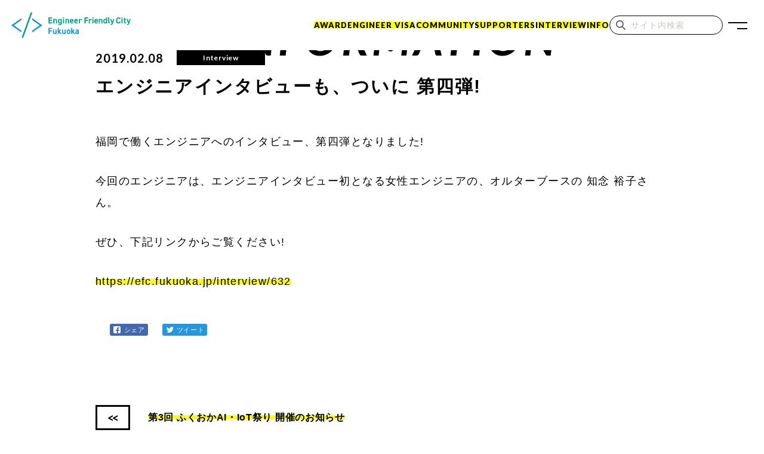

--- FILE ---
content_type: text/html; charset=UTF-8
request_url: https://efc.fukuoka.jp/information/688/
body_size: 8760
content:
<!DOCTYPE html>
<html lang="ja" id="pagetop">

<head prefix="og: http://ogp.me/ns# fb: http://ogp.me/ns/fb# blog: http://ogp.me/ns/blog#">
  <meta charset="UTF-8">
  <meta name="format-detection" content="telephone=no">
  <meta name="viewport" content="width=device-width, initial-scale=1.0">
  <meta http-equiv="X-UA-Compatible" content="IE=edge">
  
  <meta name="keywords" content="お知らせ,INFORMATION,ニュース,ENGINEER,エンジニア,福岡,福岡市">
  <meta name="description" content="お知らせ記事「エンジニアインタビューも、ついに 第四弾!」の詳細ページです">
  <meta property="og:site_name" content="エンジニアフレンドリーシティ福岡">
  <meta property="og:locale" content="">
  <meta property="og:type" content="blog">
  <meta property="og:title" content="エンジニアインタビューも、ついに 第四弾! | INFORMATION詳細 - エンジニアフレンドリーシティ福岡">
  <meta property="og:description" content="お知らせ記事「エンジニアインタビューも、ついに 第四弾!」の詳細ページです">
  <meta property="og:image" content="https://efc.fukuoka.jp/wp-content/themes/efcf/assets/img/information/og-image-information.png">
  <meta name="twitter:card" content="summary_large_image">
  <meta name="twitter:title" content="エンジニアインタビューも、ついに 第四弾! | INFORMATION詳細 - エンジニアフレンドリーシティ福岡">
  <meta name="twitter:description" content="お知らせ記事「エンジニアインタビューも、ついに 第四弾!」の詳細ページです">
  <meta name="twitter:image" content="https://efc.fukuoka.jp/wp-content/themes/efcf/assets/img/information/og-image-information.png">
  <link rel="shortcut icon" type="image/ico" href="https://efc.fukuoka.jp/wp-content/themes/efcf/assets/img/favicon.ico">
  <link rel="apple-touch-icon-precomposed" href="https://efc.fukuoka.jp/wp-content/themes/efcf/assets/img/common/webclip-icon.png">
  <link rel="stylesheet" href="https://cdnjs.cloudflare.com/ajax/libs/slick-carousel/1.9.0/slick.min.css">
  <link rel="stylesheet" href="https://efc.fukuoka.jp/wp-content/themes/efcf/assets/css/style.min.css?date=20201221" async>
  <script src="https://efc.fukuoka.jp/wp-content/themes/efcf/assets/js/initialize.min.js" async></script>
  	<style>img:is([sizes="auto" i], [sizes^="auto," i]) { contain-intrinsic-size: 3000px 1500px }</style>
	
		<!-- All in One SEO 4.8.7.2 - aioseo.com -->
		<title>エンジニアインタビューも、ついに 第四弾! | エンジニアフレンドリーシティ福岡</title>
	<meta name="robots" content="max-image-preview:large" />
	<link rel="canonical" href="https://efc.fukuoka.jp/information/688/" />
	<meta name="generator" content="All in One SEO (AIOSEO) 4.8.7.2" />
		<meta property="og:locale" content="ja_JP" />
		<meta property="og:site_name" content="エンジニアフレンドリーシティ福岡" />
		<meta property="og:type" content="article" />
		<meta property="og:title" content="エンジニアインタビューも、ついに 第四弾! | エンジニアフレンドリーシティ福岡" />
		<meta property="og:url" content="https://efc.fukuoka.jp/information/688/" />
		<meta property="article:published_time" content="2019-02-08T14:06:56+09:00" />
		<meta property="article:modified_time" content="2019-02-08T14:06:56+09:00" />
		<meta name="twitter:card" content="summary_large_image" />
		<meta name="twitter:title" content="エンジニアインタビューも、ついに 第四弾! | エンジニアフレンドリーシティ福岡" />
		<script type="application/ld+json" class="aioseo-schema">
			{"@context":"https:\/\/schema.org","@graph":[{"@type":"BreadcrumbList","@id":"https:\/\/efc.fukuoka.jp\/information\/688\/#breadcrumblist","itemListElement":[{"@type":"ListItem","@id":"https:\/\/efc.fukuoka.jp#listItem","position":1,"name":"\u30db\u30fc\u30e0","item":"https:\/\/efc.fukuoka.jp","nextItem":{"@type":"ListItem","@id":"https:\/\/efc.fukuoka.jp\/information\/#listItem","name":"INFORMATION"}},{"@type":"ListItem","@id":"https:\/\/efc.fukuoka.jp\/information\/#listItem","position":2,"name":"INFORMATION","item":"https:\/\/efc.fukuoka.jp\/information\/","nextItem":{"@type":"ListItem","@id":"https:\/\/efc.fukuoka.jp\/information\/category\/interview\/#listItem","name":"Interview"},"previousItem":{"@type":"ListItem","@id":"https:\/\/efc.fukuoka.jp#listItem","name":"\u30db\u30fc\u30e0"}},{"@type":"ListItem","@id":"https:\/\/efc.fukuoka.jp\/information\/category\/interview\/#listItem","position":3,"name":"Interview","item":"https:\/\/efc.fukuoka.jp\/information\/category\/interview\/","nextItem":{"@type":"ListItem","@id":"https:\/\/efc.fukuoka.jp\/information\/688\/#listItem","name":"\u30a8\u30f3\u30b8\u30cb\u30a2\u30a4\u30f3\u30bf\u30d3\u30e5\u30fc\u3082\u3001\u3064\u3044\u306b \u7b2c\u56db\u5f3e!"},"previousItem":{"@type":"ListItem","@id":"https:\/\/efc.fukuoka.jp\/information\/#listItem","name":"INFORMATION"}},{"@type":"ListItem","@id":"https:\/\/efc.fukuoka.jp\/information\/688\/#listItem","position":4,"name":"\u30a8\u30f3\u30b8\u30cb\u30a2\u30a4\u30f3\u30bf\u30d3\u30e5\u30fc\u3082\u3001\u3064\u3044\u306b \u7b2c\u56db\u5f3e!","previousItem":{"@type":"ListItem","@id":"https:\/\/efc.fukuoka.jp\/information\/category\/interview\/#listItem","name":"Interview"}}]},{"@type":"Organization","@id":"https:\/\/efc.fukuoka.jp\/#organization","name":"\u30a8\u30f3\u30b8\u30cb\u30a2\u30d5\u30ec\u30f3\u30c9\u30ea\u30fc\u30b7\u30c6\u30a3\u798f\u5ca1","description":"Just another WordPress site","url":"https:\/\/efc.fukuoka.jp\/"},{"@type":"WebPage","@id":"https:\/\/efc.fukuoka.jp\/information\/688\/#webpage","url":"https:\/\/efc.fukuoka.jp\/information\/688\/","name":"\u30a8\u30f3\u30b8\u30cb\u30a2\u30a4\u30f3\u30bf\u30d3\u30e5\u30fc\u3082\u3001\u3064\u3044\u306b \u7b2c\u56db\u5f3e! | \u30a8\u30f3\u30b8\u30cb\u30a2\u30d5\u30ec\u30f3\u30c9\u30ea\u30fc\u30b7\u30c6\u30a3\u798f\u5ca1","inLanguage":"ja","isPartOf":{"@id":"https:\/\/efc.fukuoka.jp\/#website"},"breadcrumb":{"@id":"https:\/\/efc.fukuoka.jp\/information\/688\/#breadcrumblist"},"datePublished":"2019-02-08T23:06:56+09:00","dateModified":"2019-02-08T23:06:56+09:00"},{"@type":"WebSite","@id":"https:\/\/efc.fukuoka.jp\/#website","url":"https:\/\/efc.fukuoka.jp\/","name":"\u30a8\u30f3\u30b8\u30cb\u30a2\u30d5\u30ec\u30f3\u30c9\u30ea\u30fc\u30b7\u30c6\u30a3\u798f\u5ca1","description":"Just another WordPress site","inLanguage":"ja","publisher":{"@id":"https:\/\/efc.fukuoka.jp\/#organization"}}]}
		</script>
		<!-- All in One SEO -->

<link rel='dns-prefetch' href='//stats.wp.com' />
<link rel='stylesheet' id='wp-block-library-css' href='https://efc.fukuoka.jp/wp-includes/css/dist/block-library/style.min.css?ver=6.8.2' type='text/css' media='all' />
<style id='wp-block-library-theme-inline-css' type='text/css'>
.wp-block-audio :where(figcaption){color:#555;font-size:13px;text-align:center}.is-dark-theme .wp-block-audio :where(figcaption){color:#ffffffa6}.wp-block-audio{margin:0 0 1em}.wp-block-code{border:1px solid #ccc;border-radius:4px;font-family:Menlo,Consolas,monaco,monospace;padding:.8em 1em}.wp-block-embed :where(figcaption){color:#555;font-size:13px;text-align:center}.is-dark-theme .wp-block-embed :where(figcaption){color:#ffffffa6}.wp-block-embed{margin:0 0 1em}.blocks-gallery-caption{color:#555;font-size:13px;text-align:center}.is-dark-theme .blocks-gallery-caption{color:#ffffffa6}:root :where(.wp-block-image figcaption){color:#555;font-size:13px;text-align:center}.is-dark-theme :root :where(.wp-block-image figcaption){color:#ffffffa6}.wp-block-image{margin:0 0 1em}.wp-block-pullquote{border-bottom:4px solid;border-top:4px solid;color:currentColor;margin-bottom:1.75em}.wp-block-pullquote cite,.wp-block-pullquote footer,.wp-block-pullquote__citation{color:currentColor;font-size:.8125em;font-style:normal;text-transform:uppercase}.wp-block-quote{border-left:.25em solid;margin:0 0 1.75em;padding-left:1em}.wp-block-quote cite,.wp-block-quote footer{color:currentColor;font-size:.8125em;font-style:normal;position:relative}.wp-block-quote:where(.has-text-align-right){border-left:none;border-right:.25em solid;padding-left:0;padding-right:1em}.wp-block-quote:where(.has-text-align-center){border:none;padding-left:0}.wp-block-quote.is-large,.wp-block-quote.is-style-large,.wp-block-quote:where(.is-style-plain){border:none}.wp-block-search .wp-block-search__label{font-weight:700}.wp-block-search__button{border:1px solid #ccc;padding:.375em .625em}:where(.wp-block-group.has-background){padding:1.25em 2.375em}.wp-block-separator.has-css-opacity{opacity:.4}.wp-block-separator{border:none;border-bottom:2px solid;margin-left:auto;margin-right:auto}.wp-block-separator.has-alpha-channel-opacity{opacity:1}.wp-block-separator:not(.is-style-wide):not(.is-style-dots){width:100px}.wp-block-separator.has-background:not(.is-style-dots){border-bottom:none;height:1px}.wp-block-separator.has-background:not(.is-style-wide):not(.is-style-dots){height:2px}.wp-block-table{margin:0 0 1em}.wp-block-table td,.wp-block-table th{word-break:normal}.wp-block-table :where(figcaption){color:#555;font-size:13px;text-align:center}.is-dark-theme .wp-block-table :where(figcaption){color:#ffffffa6}.wp-block-video :where(figcaption){color:#555;font-size:13px;text-align:center}.is-dark-theme .wp-block-video :where(figcaption){color:#ffffffa6}.wp-block-video{margin:0 0 1em}:root :where(.wp-block-template-part.has-background){margin-bottom:0;margin-top:0;padding:1.25em 2.375em}
</style>
<style id='classic-theme-styles-inline-css' type='text/css'>
/*! This file is auto-generated */
.wp-block-button__link{color:#fff;background-color:#32373c;border-radius:9999px;box-shadow:none;text-decoration:none;padding:calc(.667em + 2px) calc(1.333em + 2px);font-size:1.125em}.wp-block-file__button{background:#32373c;color:#fff;text-decoration:none}
</style>
<link rel='stylesheet' id='mediaelement-css' href='https://efc.fukuoka.jp/wp-includes/js/mediaelement/mediaelementplayer-legacy.min.css?ver=4.2.17' type='text/css' media='all' />
<link rel='stylesheet' id='wp-mediaelement-css' href='https://efc.fukuoka.jp/wp-includes/js/mediaelement/wp-mediaelement.min.css?ver=6.8.2' type='text/css' media='all' />
<style id='jetpack-sharing-buttons-style-inline-css' type='text/css'>
.jetpack-sharing-buttons__services-list{display:flex;flex-direction:row;flex-wrap:wrap;gap:0;list-style-type:none;margin:5px;padding:0}.jetpack-sharing-buttons__services-list.has-small-icon-size{font-size:12px}.jetpack-sharing-buttons__services-list.has-normal-icon-size{font-size:16px}.jetpack-sharing-buttons__services-list.has-large-icon-size{font-size:24px}.jetpack-sharing-buttons__services-list.has-huge-icon-size{font-size:36px}@media print{.jetpack-sharing-buttons__services-list{display:none!important}}.editor-styles-wrapper .wp-block-jetpack-sharing-buttons{gap:0;padding-inline-start:0}ul.jetpack-sharing-buttons__services-list.has-background{padding:1.25em 2.375em}
</style>
<style id='global-styles-inline-css' type='text/css'>
:root{--wp--preset--aspect-ratio--square: 1;--wp--preset--aspect-ratio--4-3: 4/3;--wp--preset--aspect-ratio--3-4: 3/4;--wp--preset--aspect-ratio--3-2: 3/2;--wp--preset--aspect-ratio--2-3: 2/3;--wp--preset--aspect-ratio--16-9: 16/9;--wp--preset--aspect-ratio--9-16: 9/16;--wp--preset--color--black: #000000;--wp--preset--color--cyan-bluish-gray: #abb8c3;--wp--preset--color--white: #ffffff;--wp--preset--color--pale-pink: #f78da7;--wp--preset--color--vivid-red: #cf2e2e;--wp--preset--color--luminous-vivid-orange: #ff6900;--wp--preset--color--luminous-vivid-amber: #fcb900;--wp--preset--color--light-green-cyan: #7bdcb5;--wp--preset--color--vivid-green-cyan: #00d084;--wp--preset--color--pale-cyan-blue: #8ed1fc;--wp--preset--color--vivid-cyan-blue: #0693e3;--wp--preset--color--vivid-purple: #9b51e0;--wp--preset--gradient--vivid-cyan-blue-to-vivid-purple: linear-gradient(135deg,rgba(6,147,227,1) 0%,rgb(155,81,224) 100%);--wp--preset--gradient--light-green-cyan-to-vivid-green-cyan: linear-gradient(135deg,rgb(122,220,180) 0%,rgb(0,208,130) 100%);--wp--preset--gradient--luminous-vivid-amber-to-luminous-vivid-orange: linear-gradient(135deg,rgba(252,185,0,1) 0%,rgba(255,105,0,1) 100%);--wp--preset--gradient--luminous-vivid-orange-to-vivid-red: linear-gradient(135deg,rgba(255,105,0,1) 0%,rgb(207,46,46) 100%);--wp--preset--gradient--very-light-gray-to-cyan-bluish-gray: linear-gradient(135deg,rgb(238,238,238) 0%,rgb(169,184,195) 100%);--wp--preset--gradient--cool-to-warm-spectrum: linear-gradient(135deg,rgb(74,234,220) 0%,rgb(151,120,209) 20%,rgb(207,42,186) 40%,rgb(238,44,130) 60%,rgb(251,105,98) 80%,rgb(254,248,76) 100%);--wp--preset--gradient--blush-light-purple: linear-gradient(135deg,rgb(255,206,236) 0%,rgb(152,150,240) 100%);--wp--preset--gradient--blush-bordeaux: linear-gradient(135deg,rgb(254,205,165) 0%,rgb(254,45,45) 50%,rgb(107,0,62) 100%);--wp--preset--gradient--luminous-dusk: linear-gradient(135deg,rgb(255,203,112) 0%,rgb(199,81,192) 50%,rgb(65,88,208) 100%);--wp--preset--gradient--pale-ocean: linear-gradient(135deg,rgb(255,245,203) 0%,rgb(182,227,212) 50%,rgb(51,167,181) 100%);--wp--preset--gradient--electric-grass: linear-gradient(135deg,rgb(202,248,128) 0%,rgb(113,206,126) 100%);--wp--preset--gradient--midnight: linear-gradient(135deg,rgb(2,3,129) 0%,rgb(40,116,252) 100%);--wp--preset--font-size--small: 13px;--wp--preset--font-size--medium: 20px;--wp--preset--font-size--large: 36px;--wp--preset--font-size--x-large: 42px;--wp--preset--spacing--20: 0.44rem;--wp--preset--spacing--30: 0.67rem;--wp--preset--spacing--40: 1rem;--wp--preset--spacing--50: 1.5rem;--wp--preset--spacing--60: 2.25rem;--wp--preset--spacing--70: 3.38rem;--wp--preset--spacing--80: 5.06rem;--wp--preset--shadow--natural: 6px 6px 9px rgba(0, 0, 0, 0.2);--wp--preset--shadow--deep: 12px 12px 50px rgba(0, 0, 0, 0.4);--wp--preset--shadow--sharp: 6px 6px 0px rgba(0, 0, 0, 0.2);--wp--preset--shadow--outlined: 6px 6px 0px -3px rgba(255, 255, 255, 1), 6px 6px rgba(0, 0, 0, 1);--wp--preset--shadow--crisp: 6px 6px 0px rgba(0, 0, 0, 1);}:where(.is-layout-flex){gap: 0.5em;}:where(.is-layout-grid){gap: 0.5em;}body .is-layout-flex{display: flex;}.is-layout-flex{flex-wrap: wrap;align-items: center;}.is-layout-flex > :is(*, div){margin: 0;}body .is-layout-grid{display: grid;}.is-layout-grid > :is(*, div){margin: 0;}:where(.wp-block-columns.is-layout-flex){gap: 2em;}:where(.wp-block-columns.is-layout-grid){gap: 2em;}:where(.wp-block-post-template.is-layout-flex){gap: 1.25em;}:where(.wp-block-post-template.is-layout-grid){gap: 1.25em;}.has-black-color{color: var(--wp--preset--color--black) !important;}.has-cyan-bluish-gray-color{color: var(--wp--preset--color--cyan-bluish-gray) !important;}.has-white-color{color: var(--wp--preset--color--white) !important;}.has-pale-pink-color{color: var(--wp--preset--color--pale-pink) !important;}.has-vivid-red-color{color: var(--wp--preset--color--vivid-red) !important;}.has-luminous-vivid-orange-color{color: var(--wp--preset--color--luminous-vivid-orange) !important;}.has-luminous-vivid-amber-color{color: var(--wp--preset--color--luminous-vivid-amber) !important;}.has-light-green-cyan-color{color: var(--wp--preset--color--light-green-cyan) !important;}.has-vivid-green-cyan-color{color: var(--wp--preset--color--vivid-green-cyan) !important;}.has-pale-cyan-blue-color{color: var(--wp--preset--color--pale-cyan-blue) !important;}.has-vivid-cyan-blue-color{color: var(--wp--preset--color--vivid-cyan-blue) !important;}.has-vivid-purple-color{color: var(--wp--preset--color--vivid-purple) !important;}.has-black-background-color{background-color: var(--wp--preset--color--black) !important;}.has-cyan-bluish-gray-background-color{background-color: var(--wp--preset--color--cyan-bluish-gray) !important;}.has-white-background-color{background-color: var(--wp--preset--color--white) !important;}.has-pale-pink-background-color{background-color: var(--wp--preset--color--pale-pink) !important;}.has-vivid-red-background-color{background-color: var(--wp--preset--color--vivid-red) !important;}.has-luminous-vivid-orange-background-color{background-color: var(--wp--preset--color--luminous-vivid-orange) !important;}.has-luminous-vivid-amber-background-color{background-color: var(--wp--preset--color--luminous-vivid-amber) !important;}.has-light-green-cyan-background-color{background-color: var(--wp--preset--color--light-green-cyan) !important;}.has-vivid-green-cyan-background-color{background-color: var(--wp--preset--color--vivid-green-cyan) !important;}.has-pale-cyan-blue-background-color{background-color: var(--wp--preset--color--pale-cyan-blue) !important;}.has-vivid-cyan-blue-background-color{background-color: var(--wp--preset--color--vivid-cyan-blue) !important;}.has-vivid-purple-background-color{background-color: var(--wp--preset--color--vivid-purple) !important;}.has-black-border-color{border-color: var(--wp--preset--color--black) !important;}.has-cyan-bluish-gray-border-color{border-color: var(--wp--preset--color--cyan-bluish-gray) !important;}.has-white-border-color{border-color: var(--wp--preset--color--white) !important;}.has-pale-pink-border-color{border-color: var(--wp--preset--color--pale-pink) !important;}.has-vivid-red-border-color{border-color: var(--wp--preset--color--vivid-red) !important;}.has-luminous-vivid-orange-border-color{border-color: var(--wp--preset--color--luminous-vivid-orange) !important;}.has-luminous-vivid-amber-border-color{border-color: var(--wp--preset--color--luminous-vivid-amber) !important;}.has-light-green-cyan-border-color{border-color: var(--wp--preset--color--light-green-cyan) !important;}.has-vivid-green-cyan-border-color{border-color: var(--wp--preset--color--vivid-green-cyan) !important;}.has-pale-cyan-blue-border-color{border-color: var(--wp--preset--color--pale-cyan-blue) !important;}.has-vivid-cyan-blue-border-color{border-color: var(--wp--preset--color--vivid-cyan-blue) !important;}.has-vivid-purple-border-color{border-color: var(--wp--preset--color--vivid-purple) !important;}.has-vivid-cyan-blue-to-vivid-purple-gradient-background{background: var(--wp--preset--gradient--vivid-cyan-blue-to-vivid-purple) !important;}.has-light-green-cyan-to-vivid-green-cyan-gradient-background{background: var(--wp--preset--gradient--light-green-cyan-to-vivid-green-cyan) !important;}.has-luminous-vivid-amber-to-luminous-vivid-orange-gradient-background{background: var(--wp--preset--gradient--luminous-vivid-amber-to-luminous-vivid-orange) !important;}.has-luminous-vivid-orange-to-vivid-red-gradient-background{background: var(--wp--preset--gradient--luminous-vivid-orange-to-vivid-red) !important;}.has-very-light-gray-to-cyan-bluish-gray-gradient-background{background: var(--wp--preset--gradient--very-light-gray-to-cyan-bluish-gray) !important;}.has-cool-to-warm-spectrum-gradient-background{background: var(--wp--preset--gradient--cool-to-warm-spectrum) !important;}.has-blush-light-purple-gradient-background{background: var(--wp--preset--gradient--blush-light-purple) !important;}.has-blush-bordeaux-gradient-background{background: var(--wp--preset--gradient--blush-bordeaux) !important;}.has-luminous-dusk-gradient-background{background: var(--wp--preset--gradient--luminous-dusk) !important;}.has-pale-ocean-gradient-background{background: var(--wp--preset--gradient--pale-ocean) !important;}.has-electric-grass-gradient-background{background: var(--wp--preset--gradient--electric-grass) !important;}.has-midnight-gradient-background{background: var(--wp--preset--gradient--midnight) !important;}.has-small-font-size{font-size: var(--wp--preset--font-size--small) !important;}.has-medium-font-size{font-size: var(--wp--preset--font-size--medium) !important;}.has-large-font-size{font-size: var(--wp--preset--font-size--large) !important;}.has-x-large-font-size{font-size: var(--wp--preset--font-size--x-large) !important;}
:where(.wp-block-post-template.is-layout-flex){gap: 1.25em;}:where(.wp-block-post-template.is-layout-grid){gap: 1.25em;}
:where(.wp-block-columns.is-layout-flex){gap: 2em;}:where(.wp-block-columns.is-layout-grid){gap: 2em;}
:root :where(.wp-block-pullquote){font-size: 1.5em;line-height: 1.6;}
</style>
<link rel='stylesheet' id='contact-form-7-css' href='https://efc.fukuoka.jp/wp-content/plugins/contact-form-7/includes/css/styles.css?ver=6.1.2' type='text/css' media='all' />
	<style>img#wpstats{display:none}</style>
		  <!-- Global site tag (gtag.js) - Google Analytics -->
  <script async src="https://www.googletagmanager.com/gtag/js?id=UA-30510801-9"></script>
  <script>
    window.dataLayer = window.dataLayer || [];

    function gtag() {
      dataLayer.push(arguments);
    }
    gtag('js', new Date());
    gtag('config', 'UA-30510801-9');
  </script>
  <!-- Global site tag (gtag.js) - Google Analytics -->
  <script async src="https://www.googletagmanager.com/gtag/js?id=G-P8JLFPQ1ZD"></script>
  <script>
    window.dataLayer = window.dataLayer || [];

    function gtag() {
      dataLayer.push(arguments);
    }
    gtag('js', new Date());
    gtag('config', 'G-P8JLFPQ1ZD');
  </script>
</head>

<body >
  <div id="fb-root"></div>
  <script>
    (function(d, s, id) {
      var js, fjs = d.getElementsByTagName(s)[0];
      if (d.getElementById(id)) return;
      js = d.createElement(s);
      js.id = id;
      js.async = true;
      js.src = 'https://connect.facebook.net/en_US/sdk.js#xfbml=1&version=v3.1';
      fjs.parentNode.insertBefore(js, fjs);
    }(document, 'script', 'facebook-jssdk'));
  </script>

  <header class="l-header fn-headerCompact">
    <div class="l-header__inner">
      <div class="l-header__logo">
                  <a href="https://efc.fukuoka.jp/" aria-label="ホーム">
            <img src="https://efc.fukuoka.jp/wp-content/themes/efcf/assets/img/common/logo-efc.svg" alt="Engineer Friendly City Fukuoka" width="300" height="55">
          </a>
              </div>
      <div class="l-nav">
        <button class="l-nav__menuButton fn-navTrigger"><span class="l-nav__menuButtonInner"></span></button>
                <div class="l-nav__inner fn-navInner">
          <ul class="l-nav__menu">
            <li class="l-nav__menuItem"><a class="l-nav__menuLink" href="https://efc.fukuoka.jp/award/">Award</a></li>
                          <li class="l-nav__menuItem"><a class="l-nav__menuLink" href="https://efc.fukuoka.jp/engineer-visa/">ENGINEER VISA</a></li>
                        <li class="l-nav__menuItem fn-headerSelectLeave"><a class="l-nav__menuLink" href="https://efc.fukuoka.jp/community/">COMMUNITY</a></li>
            <li class="l-nav__menuItem"><a class="l-nav__menuLink" href="https://efc.fukuoka.jp/supporters/">SUPPORTERS</a></li>
            <li class="l-nav__menuItem"><a class="l-nav__menuLink" href="https://efc.fukuoka.jp/interview/">INTERVIEW</a></li>
            <li class="l-nav__menuItem fn-headerSelect"><a class="l-nav__menuLink" href="https://efc.fukuoka.jp/information/">INFO</a></li>
            <div class="l-nav__menuSearch">
              <form action="https://www.google.com/search" method="GET" target="_blank">
                <input type="hidden" name="cx" value="36e724e553a0c4b35">
                <input type="hidden" name="ie" value="UTF-8">
                <input type="hidden" name="q">
                                <input type="text" name="q" placeholder="サイト内検索">
                <button type="submit">サイト内検索</button>
                              </form>
              <!-- <script async src="https://cse.google.com/cse.js?cx=36e724e553a0c4b35">
              </script>
              <div class="gcse-search"></div> -->
              <!-- <form action="https://efc.fukuoka.jp/search">
                <input type="text" name="s" placeholder="サイト内検索">
              </form> -->
            </div>
                      </ul>
          <div class="l-nav__bannerBox">
                        <p class="l-nav__bannerTitle">特設サイト</p>
                        <div class="l-nav__bannerList">
              <a href="https://engineercafe.jp/ja/" target="_blank" class="l-nav__bannerLink">
                <img src="https://efc.fukuoka.jp/wp-content/themes/efcf/assets/img/top/banner-01.png" alt="エンジニアカフェ" width="230" height="65">
              </a>
              <a href="https://efc.fukuoka.jp/awardsp/" target="_blank" class="l-nav__bannerLink">
                <img src="https://efc.fukuoka.jp/wp-content/themes/efcf/assets/img/top/banner-02.png" alt="EFCアワード" width="230" height="65">
              </a>
              <a href="https://efc.fukuoka.jp/edd/" target="_blank" class="l-nav__bannerLink">
                <img src="https://efc.fukuoka.jp/wp-content/themes/efcf/assets/img/top/banner-03.png" alt="Engineer Driven City" width="230" height="65">
              </a>
              <a href="https://efc.fukuoka.jp/catapult2025/" target="_blank" class="l-nav__bannerLink">
                <img src="https://efc.fukuoka.jp/wp-content/themes/efcf/assets/img/top/banner-04.png" alt="CATAPULT" width="230" height="65">
              </a>
            </div>
          </div>
        </div>
        </nav>
      </div>
  </header><div class="c-sec-infoDetail">
  <div class="c-box-mainVisual c-box-mainVisual--infoDetail">
    <div class="c-box-mainVisual__ttl">
      <h2 class="c-box-mainVisual__ttlInner">INFORMATION</h2>
    </div>
    <div class="c-box-mainVisual__img"></div>
  </div>

  <article class="c-sec-infoDetail__contents l-container">
    <div class="c-sec-infoDetail__head">
      <div class="c-sec-infoDetail__meta">
        <time class="c-sec-infoDetail__date" datetime="2019-02-08">2019.02.08</time>
                  <span class="c-sec-infoDetail__cat">Interview</span>
              </div>
      <h1 class="c-sec-infoDetail__title">エンジニアインタビューも、ついに 第四弾!</h1>
    </div>
    <div class="c-sec-infoDetail__body">
            <div class="c-sec-infoDetail__wysiwyg c-box-wysiwyg">
        <p>福岡で働くエンジニアへのインタビュー、第四弾となりました!</p>
<p>今回のエンジニアは、エンジニアインタビュー初となる女性エンジニアの、オルターブースの 知念 裕子さん。</p>
<p>ぜひ、下記リンクからご覧ください!</p>
<p><a href="https://efc.fukuoka.jp/interview/632">https://efc.fukuoka.jp/interview/632</a></p>      </div>
      <ul class="c-sec-infoDetail__sns">
        <li class="c-sec-infoDetail__snsItem">
          <div class="c-sec-infoDetail__snsLink fb-like" data-href="https://efc.fukuoka.jp/information/688/" data-layout="button" data-action="like" data-size="small" data-show-faces="false" data-share="false"></div>
        </li>
        <li class="c-sec-infoDetail__snsItem">
          <a class="c-sec-infoDetail__snsLink c-btn-sns c-btn-sns--fb" href="https://www.facebook.com/sharer/sharer.php?u=https://efc.fukuoka.jp/information/688/" target="_blank"><span><svg xmlns="http://www.w3.org/2000/svg" width="11" height="21.18" viewBox="0 0 11 21.18"><path id="f" d="M7.14,21.18V11.52h3.24l.49-3.77H7.14V5.35c0-1.09.3-1.83,1.87-1.83h2V.15A25.43,25.43,0,0,0,8.09,0C5.22,0,3.25,1.75,3.25,5V7.75H0v3.77H3.25v9.66Z"/></svg></span><span>シェア</span></a>
        </li>
        <li class="c-sec-infoDetail__snsItem">
          <a class="c-sec-infoDetail__snsLink c-btn-sns c-btn-sns--tw" href="https://twitter.com/share?text=%E3%82%A8%E3%83%B3%E3%82%B8%E3%83%8B%E3%82%A2%E3%82%A4%E3%83%B3%E3%82%BF%E3%83%93%E3%83%A5%E3%83%BC%E3%82%82%E3%80%81%E3%81%A4%E3%81%84%E3%81%AB+%E7%AC%AC%E5%9B%9B%E5%BC%BE%21&url=https://efc.fukuoka.jp/information/688/" rel="nofollow" target="_blank"><span><svg class="m-btn-snsIcon m-btn-snsIcon--twitter"s xmlns="http://www.w3.org/2000/svg" width="25" height="20.32" viewBox="0 0 25 20.32"><path d="M7.86,20.32A14.49,14.49,0,0,1,0,18a9.87,9.87,0,0,0,1.22.07,10.29,10.29,0,0,0,6.37-2.19A5.14,5.14,0,0,1,2.8,12.33a5.23,5.23,0,0,0,1,.09,5.05,5.05,0,0,0,1.35-.18A5.14,5.14,0,0,1,1,7.21V7.15a5.26,5.26,0,0,0,2.33.64A5.15,5.15,0,0,1,1.74.94,14.6,14.6,0,0,0,12.31,6.3a5.06,5.06,0,0,1-.13-1.17,5.13,5.13,0,0,1,8.87-3.51A10.44,10.44,0,0,0,24.31.38a5.13,5.13,0,0,1-2.26,2.83A10.38,10.38,0,0,0,25,2.41a10.57,10.57,0,0,1-2.56,2.65c0,.22,0,.44,0,.66a14.5,14.5,0,0,1-14.6,14.6"/></svg></span><span>ツイート</span></a>
        </li>
      </ul>
    </div>
  </article>

  <div class="c-sec-infoDetail__nav l-container">
        <ul class="c-nav-pagedDetail">
            <li class="c-nav-pagedDetail__item c-nav-pagedDetail__item--prev">
        <a class="c-nav-pagedDetail__link" href="https://efc.fukuoka.jp/information/667/">
          <div class="c-nav-pagedDetail__btn c-nav-pagedDetail__btn--prev"><span>&lt;&lt;</span></div>
          <div class="c-nav-pagedDetail__text"><span>第3回 ふくおかAI・IoT祭り 開催のお知らせ</span></div>
        </a>
      </li>
                  <li class="c-nav-pagedDetail__item c-nav-pagedDetail__item--next">
        <a class="c-nav-pagedDetail__link" href="https://efc.fukuoka.jp/information/691/">
          <div class="c-nav-pagedDetail__text"><span><<追記あり>>エンジニアカフェを設置します!</span></div>
          <div class="c-nav-pagedDetail__btn c-nav-pagedDetail__btn--next"><span>&gt;&gt;</span></div>
        </a>
      </li>
          </ul>
        <div class="c-sec-infoDetail__navBtn">
      <a class="c-btn-default c-btn-default--entry c-btn-default--left" href="https://efc.fukuoka.jp/information/">一覧に戻る</a>
    </div>
  </div>
</div><!-- /.c-sec-infoDetail -->
  <div class="l-breadCrumb ">
    <div class="l-breadCrumb__inner">
              <ul class="l-breadCrumb__list">
                                    <li><a href="https://efc.fukuoka.jp">TOP</a></li>
                                                <li><a href="https://efc.fukuoka.jp/information">INFORMATION</a></li>
                                                <li><span>エンジニアインタビューも、ついに 第四弾!</span></li>
                              </ul>
            <div class="l-breadCrumb__totop">
        <a class="fn-pageTop" href="#top">Page Top</a>
      </div>
    </div>
  </div>

  <footer class="l-footer">
    <div class="l-footer__wrap">
      <div class="l-footer__inner">
        <div class="l-footer__logo">
                      <a href="https://efc.fukuoka.jp/" aria-label="ホーム"><img src="https://efc.fukuoka.jp/wp-content/themes/efcf/assets/img/common/logo-efc.svg" alt="" width="260" height="56"></a>
                  </div>
        <div class="l-footer__info">
          <ul class="l-footer__menuList" lang="en">
                          <li><a href="https://efc.fukuoka.jp/about/">ABOUT</a></li>
                        <li><a href="https://efc.fukuoka.jp/award/">AWARD</a></li>
                          <li><a href="https://efc.fukuoka.jp/engineer-visa/">ENGINEER VISA</a></li>
                        <li><a href="https://efc.fukuoka.jp/community">COMMUNITY</a></li>
            <li><a href="https://efc.fukuoka.jp/supporters/">SUPPORTERS</a></li>
            <li><a href="https://efc.fukuoka.jp/community/#calender">EVENT</a></li>
            <li><a href="https://efc.fukuoka.jp/interview/">INTERVIEW</a></li>
            <li><a href="https://efc.fukuoka.jp/information/">INFO</a></li>
          </ul>
                    <address class="l-footer__address">
            お問い合わせ先 : <br class="sp-only"><span class="l-footer__addressName">公益財団法人 九州先端科学技術研究所</span><br>
            <span class="l-footer__addressLink fn-telLink"><a href="tel:092-852-3460">: 092-852-3460</a></span><br>
            <span class="l-footer__addressLink l-footer__addressLink--mail">: <a href="mailto:info@efc.fukuoka.jp">info@efc.fukuoka.jp</a></span>
          </address>
                    <ul class="l-footer__social">
            <li class="l-footer__socialItem">
              <a class="l-footer__socialLink" href="https://twitter.com/intent/tweet?text=https://efc.fukuoka.jp/" target="_blank">
                <img src="https://efc.fukuoka.jp/wp-content/themes/efcf/assets/img/common/icon-x.svg" alt="X" width="20" height="20">
              </a>
            </li>
            <li class="l-footer__socialItem">
              <a class="l-footer__socialLink" href="https://www.facebook.com/sharer/sharer.php?u=https://efc.fukuoka.jp/" target="_blank">
                <img src="https://efc.fukuoka.jp/wp-content/themes/efcf/assets/img/common/icon-facebook.svg" alt="Facebook" width="20" height="20">
              </a>
            </li>
          </ul>
          <ul class="l-footer__logoList">
            <li>
              <a href="http://www.city.fukuoka.lg.jp/index.html" target="_blank">
                <img src="https://efc.fukuoka.jp/wp-content/themes/efcf/assets/img/common/logo-fukuokashi.png" alt="福岡市" width="80"></a>
            </li>
            <li>
              <a href="http://www.isit.or.jp/" target="_blank">
                <img src="https://efc.fukuoka.jp/wp-content/themes/efcf/assets/img/common/logo-isit.png" alt="ISIT" width="30"></a>
            </li>
                      </ul>
        </div>
        <div class="l-footer__link">
                    <p class="l-footer__linkText">特設サイト</p>
                    <div class="l-footer__linkWrap">
            <a class="l-footer__linkItem c-btn-footer is-cafe" href="https://engineercafe.jp/ja/">ENGINEER CAFE</a>
            <a class="l-footer__linkItem c-btn-footer is-efc" href="https://efc.fukuoka.jp/awardsp/"><img class="l-footer__linkLogo" src="https://efc.fukuoka.jp/wp-content/themes/efcf/assets/img/top/logo_efcaward.png" alt=""></a>
            <a class="l-footer__linkItem c-btn-footer is-driven" href="https://efc.fukuoka.jp/edd/"><img class="l-footer__linkLogo" src="https://efc.fukuoka.jp/wp-content/themes/efcf/assets/img/top/logo_driven.png" alt=""></a>
            <a class="l-footer__linkItem c-btn-footer is-catapult" href="https://efc.fukuoka.jp/catapult2025/"><img class="l-footer__linkLogo" src="https://efc.fukuoka.jp/wp-content/themes/efcf/assets/img/top/logo_catapult.png" alt=""></a>
          </div>
        </div>
      </div>
      <p class="l-footer__copyright" lang="en"><small>Copyright &copy;︎ Fukuoka City. All Rights Reserved.</small></p>
    </div>
  </footer>

  <script src="https://efc.fukuoka.jp/wp-content/themes/efcf/assets/js/bundle.min.js"></script>
  <script src="https://cdn.jsdelivr.net/npm/lazyload@2.0.0-rc.2/lazyload.js"></script>
  <script>
    lazyload();
  </script>
  <script type="speculationrules">
{"prefetch":[{"source":"document","where":{"and":[{"href_matches":"\/*"},{"not":{"href_matches":["\/wp-*.php","\/wp-admin\/*","\/wp-content\/uploads\/*","\/wp-content\/*","\/wp-content\/plugins\/*","\/wp-content\/themes\/efcf\/*","\/*\\?(.+)"]}},{"not":{"selector_matches":"a[rel~=\"nofollow\"]"}},{"not":{"selector_matches":".no-prefetch, .no-prefetch a"}}]},"eagerness":"conservative"}]}
</script>
<script type="text/javascript" src="https://efc.fukuoka.jp/wp-includes/js/dist/hooks.min.js?ver=4d63a3d491d11ffd8ac6" id="wp-hooks-js"></script>
<script type="text/javascript" src="https://efc.fukuoka.jp/wp-includes/js/dist/i18n.min.js?ver=5e580eb46a90c2b997e6" id="wp-i18n-js"></script>
<script type="text/javascript" id="wp-i18n-js-after">
/* <![CDATA[ */
wp.i18n.setLocaleData( { 'text direction\u0004ltr': [ 'ltr' ] } );
/* ]]> */
</script>
<script type="text/javascript" src="https://efc.fukuoka.jp/wp-content/plugins/contact-form-7/includes/swv/js/index.js?ver=6.1.2" id="swv-js"></script>
<script type="text/javascript" id="contact-form-7-js-translations">
/* <![CDATA[ */
( function( domain, translations ) {
	var localeData = translations.locale_data[ domain ] || translations.locale_data.messages;
	localeData[""].domain = domain;
	wp.i18n.setLocaleData( localeData, domain );
} )( "contact-form-7", {"translation-revision-date":"2025-09-30 07:44:19+0000","generator":"GlotPress\/4.0.1","domain":"messages","locale_data":{"messages":{"":{"domain":"messages","plural-forms":"nplurals=1; plural=0;","lang":"ja_JP"},"This contact form is placed in the wrong place.":["\u3053\u306e\u30b3\u30f3\u30bf\u30af\u30c8\u30d5\u30a9\u30fc\u30e0\u306f\u9593\u9055\u3063\u305f\u4f4d\u7f6e\u306b\u7f6e\u304b\u308c\u3066\u3044\u307e\u3059\u3002"],"Error:":["\u30a8\u30e9\u30fc:"]}},"comment":{"reference":"includes\/js\/index.js"}} );
/* ]]> */
</script>
<script type="text/javascript" id="contact-form-7-js-before">
/* <![CDATA[ */
var wpcf7 = {
    "api": {
        "root": "https:\/\/efc.fukuoka.jp\/wp-json\/",
        "namespace": "contact-form-7\/v1"
    },
    "cached": 1
};
/* ]]> */
</script>
<script type="text/javascript" src="https://efc.fukuoka.jp/wp-content/plugins/contact-form-7/includes/js/index.js?ver=6.1.2" id="contact-form-7-js"></script>
<script type="text/javascript" id="jetpack-stats-js-before">
/* <![CDATA[ */
_stq = window._stq || [];
_stq.push([ "view", JSON.parse("{\"v\":\"ext\",\"blog\":\"207483415\",\"post\":\"688\",\"tz\":\"9\",\"srv\":\"efc.fukuoka.jp\",\"j\":\"1:15.0.2\"}") ]);
_stq.push([ "clickTrackerInit", "207483415", "688" ]);
/* ]]> */
</script>
<script type="text/javascript" src="https://stats.wp.com/e-202546.js" id="jetpack-stats-js" defer="defer" data-wp-strategy="defer"></script>
  </body>

  </html>

--- FILE ---
content_type: text/css
request_url: https://efc.fukuoka.jp/wp-content/themes/efcf/assets/css/style.min.css?date=20201221
body_size: 71196
content:
@charset "UTF-8";@import url(https://fonts.googleapis.com/css?family=Lato:400,700,700i,900,900i&display=swap);@font-face{font-family:Lato;font-display:fallback;src:url(https://fonts.googleapis.com/css?family=Lato:400,700,700i,900,900i) format("woff2")}abbr,address,article,aside,audio,b,blockquote,body,caption,cite,code,dd,del,dfn,dialog,div,dl,dt,em,fieldset,figure,footer,form,h1,h2,h3,h4,h5,h6,header,html,i,iframe,img,ins,kbd,label,legend,li,mark,nav,object,ol,p,pre,q,samp,section,small,span,strong,sub,sup,table,tbody,td,tfoot,th,thead,time,tr,ul,var,video{font-size:1em;margin:0;padding:0;border:0;outline:0;-webkit-box-sizing:border-box;box-sizing:border-box;word-break:normal}article,aside,details,figcaption,figure,footer,header,hgroup,main,menu,nav,section{display:block}html{font-size:62.5%}body{-webkit-text-size-adjust:100%;min-width:320px}body.en *{font-family:Lato,"Yu Gothic","游ゴシック",YuGothic,"游ゴシック体","ヒラギノ角ゴ Pro W3","メイリオ",Arial,sans-serif}body,h1,h2,h3,h4,h5,h6,input,option,select,table,textarea{font-family:"Yu Gothic","游ゴシック",YuGothic,"游ゴシック体","ヒラギノ角ゴ Pro W3","メイリオ",Arial,sans-serif;-moz-osx-font-smoothing:grayscale;-webkit-font-feature-settings:"palt";font-feature-settings:"palt";letter-spacing:.07em}.en body,.en h1,.en h2,.en h3,.en h4,.en h5,.en h6,.en input,.en option,.en select,.en table,.en textarea{font-family:Lato,"Yu Gothic","游ゴシック",YuGothic,"游ゴシック体","ヒラギノ角ゴ Pro W3","メイリオ",Arial,sans-serif}h1,h2,h3,h4,h5,h6{font-weight:700}input,option,select,table,textarea{line-height:1.1;-webkit-box-sizing:border-box;box-sizing:border-box}table{border-collapse:collapse;border-spacing:0}select{-moz-appearance:none;-webkit-appearance:none;appearance:none;border-radius:0;border:0;margin:0;padding:0;background:none transparent;vertical-align:middle;font-size:inherit;color:inherit;-webkit-box-sizing:content-box;box-sizing:content-box;text-indent:.01px;text-overflow:''}select::-ms-expand{display:none}ol,ul{list-style:none}blockquote,q{quotes:none}:focus{outline:0}ins{text-decoration:none}del{text-decoration:line-through}img{vertical-align:top}a{-webkit-transition:.3s ease-in-out;transition:.3s ease-in-out;text-decoration:none;color:#000}[lang=en]{font-family:Lato,"Yu Gothic","游ゴシック",YuGothic,"游ゴシック体","ヒラギノ角ゴ Pro W3","メイリオ",Arial,sans-serif}@media screen and (max-width:767px){body{min-width:320px}}.l-content{width:1280px;margin:0 auto;position:absolute;top:0;left:0;right:0}@media screen and (max-width:767px){.l-content{width:100%;position:relative}}@media screen and (min-width:768px) and (max-width:1279px){.l-content{left:50%;-webkit-transform:translateX(-50%);-ms-transform:translateX(-50%);transform:translateX(-50%)}}.l-container{width:1160px;margin:0 auto}@media screen and (min-width:768px) and (max-width:1279px){.l-container{width:auto;padding-left:22px;padding-right:22px}}@media screen and (max-width:767px){.l-container{width:100%;padding:0 20px}}@media screen and (min-width:768px){.l-breadCrumb{background:#f4f4f4}.l-breadCrumb--skelton{background:0 0}.l-breadCrumb__inner{width:1280px;min-height:53px;padding:18px 300px 15px 60px;position:relative;margin:0 auto}.l-breadCrumb__totop{position:absolute;right:58px;bottom:-1px}.l-breadCrumb__totop a{position:relative;display:block;width:140px;height:54px;padding:0 0 0 16px;background:#fff;border:none;cursor:pointer;text-align:center;font-family:Lato,"Yu Gothic","游ゴシック",YuGothic,"游ゴシック体","ヒラギノ角ゴ Pro W3","メイリオ",Arial,sans-serif;font-size:1.6rem;line-height:3.5;font-weight:900;letter-spacing:.11em;text-transform:uppercase}.l-breadCrumb__totop a:hover:before{-webkit-transform:rotate(-90deg) translate(2px,-24px);-ms-transform:rotate(-90deg) translate(2px,-24px);transform:rotate(-90deg) translate(2px,-24px)}.l-breadCrumb__totop a:before{position:absolute;top:0;left:25%;display:inline-block;content:'>>';letter-spacing:-.15em;-webkit-transform:rotate(-90deg) translate(-2px,-24px);-ms-transform:rotate(-90deg) translate(-2px,-24px);transform:rotate(-90deg) translate(-2px,-24px);-webkit-transition:-webkit-transform .2s;transition:-webkit-transform .2s;transition:transform .2s;transition:transform .2s, -webkit-transform .2s}}@media screen and (max-width:767px){.l-breadCrumb{background:#fff;padding:0 20px;margin:0 0 38px 0}.l-breadCrumb__inner{width:100%;padding:0;overflow:hidden}.l-breadCrumb__totop{border-top:3px solid #000;border-bottom:1px solid #000;text-align:right}.l-breadCrumb__totop a{position:relative;display:block;width:100%;padding:0 2px 0 0;background:#fff;border:none;cursor:pointer;text-align:right;font-family:Lato,"Yu Gothic","游ゴシック",YuGothic,"游ゴシック体","ヒラギノ角ゴ Pro W3","メイリオ",Arial,sans-serif;font-size:1.2rem;line-height:50px;font-weight:700;letter-spacing:.06em;text-transform:uppercase}.l-breadCrumb__totop a:after{display:inline-block;content:'>>';line-height:1;letter-spacing:-.15em;-webkit-transform:rotate(-90deg) translate(0,3px);-ms-transform:rotate(-90deg) translate(0,3px);transform:rotate(-90deg) translate(0,3px)}}@media screen and (max-width:767px) and (max-width:767px){.l-breadCrumb__totop a:after{-webkit-transform:rotate(-90deg) translate(0,0);-ms-transform:rotate(-90deg) translate(0,0);transform:rotate(-90deg) translate(0,0);margin-left:6px}}@media screen and (min-width:768px) and (max-width:1279px){.l-breadCrumb__inner{width:auto;max-width:1280px;padding-right:250px;padding-left:22px}.l-breadCrumb__totop{right:22px}}@media screen and (max-width:767px){.l-breadCrumb__list{padding:4px 0 25px}}.l-breadCrumb__list li{position:relative;margin-right:10px;font-family:Lato,"Yu Gothic","游ゴシック",YuGothic,"游ゴシック体","ヒラギノ角ゴ Pro W3","メイリオ",Arial,sans-serif;font-size:1.2rem;line-height:18px;display:inline}@media screen and (max-width:767px){.l-breadCrumb__list li{margin-right:8px;font-size:1.1rem;letter-spacing:.01em}}.l-breadCrumb__list li:after{content:'>';font-size:1.5rem;margin-left:9px}@media screen and (max-width:767px){.l-breadCrumb__list li:after{font-size:1.2rem}}.l-breadCrumb__list li:last-child{padding-right:0;margin-right:0}.l-breadCrumb__list li:last-child:after{display:none}.l-breadCrumb__list a,.l-breadCrumb__list span{color:#333;letter-spacing:.13em;display:inline}.l-breadCrumb__list a{text-decoration:underline}.l-breadCrumb__list a:hover{text-decoration:none}.l-breadCrumb__list span{border:0;font-weight:900}.l-header{position:fixed;top:0;left:0;z-index:999;background-color:#fff;-webkit-transition:width .3s,height .3s;transition:width .3s,height .3s;width:100%;height:84px}.l-header__inner{display:-webkit-box;display:-webkit-flex;display:-ms-flexbox;display:flex;-webkit-box-align:center;-webkit-align-items:center;-ms-flex-align:center;align-items:center;height:100%}.l-header__inner{display:-webkit-box;display:-webkit-flex;display:-ms-flexbox;display:flex;height:100%;-webkit-box-pack:justify;-webkit-justify-content:space-between;-ms-flex-pack:justify;justify-content:space-between;padding-left:19px;padding-right:69px}.l-header__logo a{display:inline-block;width:200px;-webkit-transition:.3s;transition:.3s}.l-header__logo a img{width:100%;height:auto}.l-header__logo.is-active .l-header__logo a{width:200px}@media screen and (max-width:1279px){.l-header{position:fixed;top:0;left:0;width:100%;height:84px}.l-header__logo a{display:inline-block;width:187px}.l-header__logo a img{width:100%;height:auto}}@media screen and (max-width:1279px){.l-header{position:fixed;top:0;left:0;width:100%;height:60px}.l-header__inner{height:100%;-webkit-box-pack:justify;-webkit-justify-content:space-between;-ms-flex-pack:justify;justify-content:space-between;padding-left:12px;padding-right:69px}.l-header__logo a{width:174px}}.l-header__menuList{max-width:591px;width:100%}.l-header__menuListWrap{display:-webkit-box;display:-webkit-flex;display:-ms-flexbox;display:flex;-webkit-box-pack:end;-webkit-justify-content:flex-end;-ms-flex-pack:end;justify-content:flex-end}@media screen and (max-width:999px){.l-header__menuListWrap{-webkit-flex-wrap:wrap;-ms-flex-wrap:wrap;flex-wrap:wrap}}@media screen and (max-width:767px){.l-header__menuListWrap{display:block;margin-top:22px;margin-left:79px}}.l-header__menuListWrap li{position:relative}.l-header__menuListWrap li+li{margin-left:16px;padding-left:16px}@media screen and (max-width:767px){.l-header__menuListWrap li+li{margin-left:0;margin-top:2px;padding-left:0}}.l-header__menuListWrap li+li::before{position:absolute;top:calc(50% - 5px);left:0;content:'';width:2px;height:9px;background-color:#bababa}@media screen and (max-width:767px){.l-header__menuListWrap li+li::before{display:none}}.l-nav__bannerBox{max-width:230px;margin:50px auto 40px;display:block}.l-nav__bannerList{display:-webkit-box;display:-webkit-flex;display:-ms-flexbox;display:flex;-webkit-box-orient:vertical;-webkit-box-direction:normal;-webkit-flex-direction:column;-ms-flex-direction:column;flex-direction:column;-webkit-box-align:center;-webkit-align-items:center;-ms-flex-align:center;align-items:center;gap:15px}.l-nav__bannerTitle{font-size:1.6rem;line-height:25.6px;font-weight:700;letter-spacing:1px;margin-bottom:10px}@media screen and (min-width:1280px){.l-nav__inner{display:-webkit-box!important;display:-webkit-flex!important;display:-ms-flexbox!important;display:flex!important;height:100%;-webkit-flex-wrap:wrap;-ms-flex-wrap:wrap;flex-wrap:wrap}.l-nav__inner.is-active .l-nav__bannerBox{right:290px}.l-nav__bannerBox{max-width:initial;width:290px;background-color:#fff;position:absolute;top:84px;right:-200px;-webkit-transform:translateX(100%);-ms-transform:translateX(100%);transform:translateX(100%);-webkit-transition:right .3s ease-in-out;transition:right .3s ease-in-out;margin:0;padding:4px 30px 30px}.l-nav__bannerList{max-width:230px;margin:0 auto}.l-nav__bannerLink{border:2px solid transparent}.l-nav__bannerLink:hover{border-color:#000}.l-nav__menu{display:-webkit-box;display:-webkit-flex;display:-ms-flexbox;display:flex;-webkit-flex-wrap:nowrap;-ms-flex-wrap:nowrap;flex-wrap:nowrap;-webkit-box-align:center;-webkit-align-items:center;-ms-flex-align:center;align-items:center;gap:21px}.l-nav__menuItem{position:relative;display:-webkit-inline-box;display:-webkit-inline-flex;display:-ms-inline-flexbox;display:inline-flex;-webkit-box-align:center;-webkit-align-items:center;-ms-flex-align:center;align-items:center;font-size:1.3rem;font-weight:900;line-height:26px;letter-spacing:1px;text-transform:uppercase;font-family:Lato,"Yu Gothic","游ゴシック",YuGothic,"游ゴシック体","ヒラギノ角ゴ Pro W3","メイリオ",Arial,sans-serif}.l-nav__menuItem--mlLarge{margin-left:0}.l-nav__menuItem::before{position:absolute;bottom:0;left:0;content:'';width:0;height:3px;top:52px;background-color:#000;-webkit-transition:width .2s ease-out;transition:width .2s ease-out}.l-nav__menuItem.is-current:not(.is-noboader)::before,.l-nav__menuItem:hover:not(.is-noboader)::before{width:100%}.l-nav__menuItem.is-current:not(.is-noboader) .l-nav__menu__menuLink::after,.l-nav__menuItem:hover:not(.is-noboader) .l-nav__menu__menuLink::after{width:0}.l-nav__menuLink{display:inline-block;position:relative;z-index:1;color:#000;text-decoration:none;white-space:nowrap}.l-nav__menuLink::after{position:absolute;top:calc(50% - 6px);left:0;content:'';height:11px;width:calc(100% - 3px);background-color:#fffc00;z-index:-1;-webkit-transition:width .3s ease-in-out;transition:width .3s ease-in-out}.l-nav__menuLink:hover::after{width:0}.l-nav__menuButton.is-active{top:35px!important}.l-nav__menuSearch form{display:-webkit-box;display:-webkit-flex;display:-ms-flexbox;display:flex;-webkit-box-align:center;-webkit-align-items:center;-ms-flex-align:center;align-items:center;border:1px solid #000;border-radius:100px;padding:5px 10px;max-width:190px;width:190px;height:32px;position:relative;-webkit-transform:translateX(24px);-ms-transform:translateX(24px);transform:translateX(24px)}.l-nav__menuSearch form:last-child{-webkit-transform:translateX(0);-ms-transform:translateX(0);transform:translateX(0)}.l-nav__menuSearch form::before{content:"";position:absolute;background-image:url(../img/common/icon-search.svg);background-size:100% 100%,0 0;width:16px;height:16px;top:7px;left:10px}.l-nav__menuSearch form input{width:100%;border:none;outline:0;-webkit-box-flex:1;-webkit-flex:1;-ms-flex:1;flex:1;font-size:14px;padding-left:25px}.l-nav__menuSearch form button{display:none}.l-nav__menuCafe{position:relative;padding:8px 10px;background:#000;color:#fff;white-space:nowrap}.l-nav__menuCafe:after{content:'';display:inline-block;background:url(../img/common/icon-window-white.svg),url(../img/common/icon-window.svg);background-size:100% 100%,0 0;height:15px;width:15px;margin-left:6px;-webkit-transition-delay:.1s;transition-delay:.1s}.l-nav__menuCafe:hover{background:#fff;color:#000}.l-nav__menuCafe:hover:after{background-size:0 0,100% 100%}.l-nav__social{margin-left:40px;padding-right:10px;display:-webkit-box;display:-webkit-flex;display:-ms-flexbox;display:flex;-webkit-box-align:center;-webkit-align-items:center;-ms-flex-align:center;align-items:center}.l-nav__socialItem{padding-top:5px;padding-bottom:5px}.l-nav__socialItem+.l-nav__socialItem{margin-left:19px}.l-nav__socialLink{display:inline-block}}.l-nav__menuButton{cursor:pointer;position:absolute;top:37px;right:28px;border:none;margin:0;padding:0;background:0 0;outline:0;width:25px;height:15px;display:inline-block}.l-nav__menuButton.is-active{top:23px;right:23px}.l-nav__menuButton.is-active .l-nav__menuButtonInner{-webkit-transition-delay:.22s;transition-delay:.22s;background-color:transparent}.l-nav__menuButton.is-active .l-nav__menuButtonInner::after,.l-nav__menuButton.is-active .l-nav__menuButtonInner::before{width:25px}.l-nav__menuButton.is-active .l-nav__menuButtonInner::before{top:-4px;-webkit-transition:top .1s .15s cubic-bezier(.33333,0,.66667,.33333),-webkit-transform .13s .22s cubic-bezier(.215,.61,.355,1);transition:top .1s .15s cubic-bezier(.33333,0,.66667,.33333),-webkit-transform .13s .22s cubic-bezier(.215,.61,.355,1);transition:top .1s .15s cubic-bezier(.33333,0,.66667,.33333),transform .13s .22s cubic-bezier(.215,.61,.355,1);transition:top .1s .15s cubic-bezier(.33333,0,.66667,.33333),transform .13s .22s cubic-bezier(.215,.61,.355,1),-webkit-transform .13s .22s cubic-bezier(.215,.61,.355,1);-webkit-transform:translate3d(0,10px,0) rotate(45deg);transform:translate3d(0,10px,0) rotate(45deg)}.l-nav__menuButton.is-active .l-nav__menuButtonInner::after{top:-4px;-webkit-transition:top .2s cubic-bezier(.33333,0,.66667,.33333),width .2s cubic-bezier(.33333,0,.66667,.33333),-webkit-transform .13s .22s cubic-bezier(.215,.61,.355,1);transition:top .2s cubic-bezier(.33333,0,.66667,.33333),width .2s cubic-bezier(.33333,0,.66667,.33333),-webkit-transform .13s .22s cubic-bezier(.215,.61,.355,1);transition:top .2s cubic-bezier(.33333,0,.66667,.33333),width .2s cubic-bezier(.33333,0,.66667,.33333),transform .13s .22s cubic-bezier(.215,.61,.355,1);transition:top .2s cubic-bezier(.33333,0,.66667,.33333),width .2s cubic-bezier(.33333,0,.66667,.33333),transform .13s .22s cubic-bezier(.215,.61,.355,1),-webkit-transform .13s .22s cubic-bezier(.215,.61,.355,1);-webkit-transform:translate3d(0,10px,0) rotate(-45deg);transform:translate3d(0,10px,0) rotate(-45deg)}.l-nav__menuButtonInner{display:block;text-indent:-9999px;width:0;height:0}.l-nav__menuButtonInner::after,.l-nav__menuButtonInner::before{width:32px;height:2px;background-color:#000;position:absolute;-webkit-transition-property:-webkit-transform;transition-property:-webkit-transform;transition-property:transform;transition-property:transform, -webkit-transform;-webkit-transition-duration:.15s;transition-duration:.15s;-webkit-transition-timing-function:ease;transition-timing-function:ease;content:"";display:block;right:0}.l-nav__menuButtonInner::before{top:0;-webkit-transition:top .1s .2s cubic-bezier(.33333,.66667,.66667,1),-webkit-transform .13s cubic-bezier(.55,.055,.675,.19);transition:top .1s .2s cubic-bezier(.33333,.66667,.66667,1),-webkit-transform .13s cubic-bezier(.55,.055,.675,.19);transition:top .1s .2s cubic-bezier(.33333,.66667,.66667,1),transform .13s cubic-bezier(.55,.055,.675,.19);transition:top .1s .2s cubic-bezier(.33333,.66667,.66667,1),transform .13s cubic-bezier(.55,.055,.675,.19),-webkit-transform .13s cubic-bezier(.55,.055,.675,.19)}.l-nav__menuButtonInner::after{top:10px;-webkit-transition:top .2s .2s cubic-bezier(.33333,.66667,.66667,1),-webkit-transform .13s cubic-bezier(.55,.055,.675,.19);transition:top .2s .2s cubic-bezier(.33333,.66667,.66667,1),-webkit-transform .13s cubic-bezier(.55,.055,.675,.19);transition:top .2s .2s cubic-bezier(.33333,.66667,.66667,1),transform .13s cubic-bezier(.55,.055,.675,.19);transition:top .2s .2s cubic-bezier(.33333,.66667,.66667,1),transform .13s cubic-bezier(.55,.055,.675,.19),-webkit-transform .13s cubic-bezier(.55,.055,.675,.19);width:17px}@media screen and (max-width:1279px){.l-nav{background-color:#fff}.l-nav__inner{display:none;height:calc(100vh - 60px);padding:34px 40px 30px;overflow-y:scroll;scrollbar-width:none;position:absolute;top:60px;left:0;background:#fff;width:100vw}.l-nav__inner::-webkit-scrollbar{display:none}.l-nav__menuButton{cursor:pointer;position:absolute;top:25px;right:20px;border:none;margin:0;padding:0;background:0 0;outline:0;width:25px;height:15px;display:inline-block}.l-nav__menuButton.is-active .l-nav__menuButtonInner{-webkit-transition-delay:.22s;transition-delay:.22s;background-color:transparent}.l-nav__menuButton.is-active .l-nav__menuButtonInner::after,.l-nav__menuButton.is-active .l-nav__menuButtonInner::before{width:25px}.l-nav__menuButton.is-active .l-nav__menuButtonInner::before{-webkit-transition:top .1s .15s cubic-bezier(.33333,0,.66667,.33333),-webkit-transform .13s .22s cubic-bezier(.215,.61,.355,1);transition:top .1s .15s cubic-bezier(.33333,0,.66667,.33333),-webkit-transform .13s .22s cubic-bezier(.215,.61,.355,1);transition:top .1s .15s cubic-bezier(.33333,0,.66667,.33333),transform .13s .22s cubic-bezier(.215,.61,.355,1);transition:top .1s .15s cubic-bezier(.33333,0,.66667,.33333),transform .13s .22s cubic-bezier(.215,.61,.355,1),-webkit-transform .13s .22s cubic-bezier(.215,.61,.355,1);-webkit-transform:translate3d(0,10px,0) rotate(45deg);transform:translate3d(0,10px,0) rotate(45deg)}.l-nav__menuButton.is-active .l-nav__menuButtonInner::after{-webkit-transition:top .2s cubic-bezier(.33333,0,.66667,.33333),width .2s cubic-bezier(.33333,0,.66667,.33333),-webkit-transform .13s .22s cubic-bezier(.215,.61,.355,1);transition:top .2s cubic-bezier(.33333,0,.66667,.33333),width .2s cubic-bezier(.33333,0,.66667,.33333),-webkit-transform .13s .22s cubic-bezier(.215,.61,.355,1);transition:top .2s cubic-bezier(.33333,0,.66667,.33333),width .2s cubic-bezier(.33333,0,.66667,.33333),transform .13s .22s cubic-bezier(.215,.61,.355,1);transition:top .2s cubic-bezier(.33333,0,.66667,.33333),width .2s cubic-bezier(.33333,0,.66667,.33333),transform .13s .22s cubic-bezier(.215,.61,.355,1),-webkit-transform .13s .22s cubic-bezier(.215,.61,.355,1);-webkit-transform:translate3d(0,10px,0) rotate(-45deg);transform:translate3d(0,10px,0) rotate(-45deg)}.l-nav__menuButtonInner{display:block;text-indent:-9999px;width:0;height:0}.l-nav__menuButtonInner::after,.l-nav__menuButtonInner::before{width:32px;height:2px;background-color:#000;position:absolute;-webkit-transition-property:-webkit-transform;transition-property:-webkit-transform;transition-property:transform;transition-property:transform, -webkit-transform;-webkit-transition-duration:.15s;transition-duration:.15s;-webkit-transition-timing-function:ease;transition-timing-function:ease;content:"";display:block;right:0}.l-nav__menuButtonInner::before{top:0;-webkit-transition:top .1s .2s cubic-bezier(.33333,.66667,.66667,1),-webkit-transform .13s cubic-bezier(.55,.055,.675,.19);transition:top .1s .2s cubic-bezier(.33333,.66667,.66667,1),-webkit-transform .13s cubic-bezier(.55,.055,.675,.19);transition:top .1s .2s cubic-bezier(.33333,.66667,.66667,1),transform .13s cubic-bezier(.55,.055,.675,.19);transition:top .1s .2s cubic-bezier(.33333,.66667,.66667,1),transform .13s cubic-bezier(.55,.055,.675,.19),-webkit-transform .13s cubic-bezier(.55,.055,.675,.19)}.l-nav__menuButtonInner::after{top:10px;-webkit-transition:top .2s .2s cubic-bezier(.33333,.66667,.66667,1),-webkit-transform .13s cubic-bezier(.55,.055,.675,.19);transition:top .2s .2s cubic-bezier(.33333,.66667,.66667,1),-webkit-transform .13s cubic-bezier(.55,.055,.675,.19);transition:top .2s .2s cubic-bezier(.33333,.66667,.66667,1),transform .13s cubic-bezier(.55,.055,.675,.19);transition:top .2s .2s cubic-bezier(.33333,.66667,.66667,1),transform .13s cubic-bezier(.55,.055,.675,.19),-webkit-transform .13s cubic-bezier(.55,.055,.675,.19);width:17px}.l-nav__menuSearch form{margin-top:28px;display:-webkit-box;display:-webkit-flex;display:-ms-flexbox;display:flex;-webkit-box-align:center;-webkit-align-items:center;-ms-flex-align:center;align-items:center;border:1px solid #000;border-radius:100px;padding:5px 10px;width:190px;height:32px;position:relative}.l-nav__menuSearch form::before{content:"";position:absolute;background-image:url(../img/common/icon-search.svg);background-size:100% 100%,0 0;width:16px;height:16px;top:7px;left:10px}.l-nav__menuSearch form input{width:100%;border:none;outline:0;-webkit-box-flex:1;-webkit-flex:1;-ms-flex:1;flex:1;font-size:14px;padding-left:25px}.l-nav__menuSearch form button{display:none}.l-nav__menu{max-width:230px;margin:0 auto}.l-nav__menuItem{font-size:2.1rem;font-weight:700;line-height:1.71429;letter-spacing:.073em;text-transform:uppercase;padding-left:5px}.l-nav__menuItem+.l-nav__menuItem{margin-top:17px}.l-nav__menuLink{position:relative;display:inline-block;text-decoration:none;color:#000;z-index:1}.l-nav__menuLink::after{position:absolute;top:calc(50% - 5px);left:0;content:'';height:11px;width:100%;background-color:#fffc00;z-index:-1;-webkit-transition:width .3s ease-in-out;transition:width .3s ease-in-out}.l-nav__menuLink:hover::after{width:0}.l-nav__social{margin-top:42px;display:-webkit-box;display:-webkit-flex;display:-ms-flexbox;display:flex}.l-nav__socialItem+.l-nav__socialItem{margin-left:34px}.l-nav__menuCafe{display:block;position:relative;padding:8px 12px 8px 15px;background:#000;color:#fff}.l-nav__menuCafe:after{content:'';display:inline-block;background:url(../img/common/icon-window-white.svg),url(../img/common/icon-window.svg);background-size:100% 100%,0 0;height:20px;width:20px;margin-left:10px;-webkit-transition-delay:.1s;transition-delay:.1s}.l-nav__menuCafe:hover{background:#fff;color:#000}.l-nav__menuCafe:hover:after{background-size:0 0,100% 100%}}.l-nav .l-nav__lang{position:absolute;top:-20px;right:-30px;display:-webkit-box;display:-webkit-flex;display:-ms-flexbox;display:flex;gap:9px}@media screen and (max-width:1279px){.l-nav .l-nav__lang{position:relative;top:initial;right:initial}}@media screen and (min-width:1280px){.l-nav .l-nav__lang--pc{display:-webkit-box;display:-webkit-flex;display:-ms-flexbox;display:flex;position:relative;inset:unset}}@media screen and (max-width:1279px){.l-nav .l-nav__lang--pc{display:none}}@media screen and (min-width:1280px){.l-nav .l-nav__lang--sp{display:none}}.l-nav .l-nav__langItem{font-size:1.4rem;color:#5b5b5b;line-height:3;letter-spacing:.08em;text-transform:uppercase}.l-nav .l-nav__langItem:after{position:absolute;right:17px;content:'/';color:#000;margin:0 3px}.l-nav .l-nav__langLink{position:relative;z-index:1;display:inline-block;font-weight:900;color:#000;text-decoration:none;padding-inline:2px}.l-nav .l-nav__langLink::before{position:absolute;top:calc(50% - 4px);left:0;content:'';height:8px;width:100%;background-color:#fffc00;z-index:-1;-webkit-transition:width .3s ease-in-out;transition:width .3s ease-in-out}.l-nav .l-nav__langLink:hover::before{width:0}.l-footer{position:relative;width:100%;background-color:#fff}@media screen and (min-width:768px) and (max-width:1279px){.l-footer{position:relative}}.l-footer__wrap{max-width:1160px;padding:41px 0 0;margin:0 auto}.l-footer__wrap:after{display:block;content:"";clear:both}@media screen and (max-width:767px){.l-footer__wrap{display:block;width:320px;padding:0}}@media screen and (min-width:768px) and (max-width:1279px){.l-footer__wrap{padding-left:23px;padding-right:23px}}.l-footer__inner{position:relative;z-index:2;display:-webkit-box;display:-webkit-flex;display:-ms-flexbox;display:flex;-webkit-flex-wrap:nowrap;-ms-flex-wrap:nowrap;flex-wrap:nowrap;-webkit-box-pack:justify;-webkit-justify-content:space-between;-ms-flex-pack:justify;justify-content:space-between}@media screen and (max-width:999px){.l-footer__inner{display:block}}@media screen and (max-width:767px){.l-footer__inner{display:block;margin-top:38px}}.l-footer__logo{width:200px;-webkit-transform:translateY(-5px);-ms-transform:translateY(-5px);transform:translateY(-5px)}@media screen and (min-width:768px) and (max-width:1279px){.l-footer__logo{width:210px}.l-footer__logo img{width:100%}}@media screen and (max-width:767px){.l-footer__logo{width:280px}}.l-footer__logo a{display:block;width:100%}.l-footer__logo a img{width:100%}@media screen and (max-width:767px){.l-footer__logo a img{width:243.296px}}.l-footer__menuList{display:-webkit-box;display:-webkit-flex;display:-ms-flexbox;display:flex;-webkit-box-pack:end;-webkit-justify-content:flex-end;-ms-flex-pack:end;justify-content:flex-end}@media screen and (max-width:999px){.l-footer__menuList{-webkit-flex-wrap:wrap;-ms-flex-wrap:wrap;flex-wrap:wrap}}@media screen and (max-width:767px){.l-footer__menuList{display:block;margin-top:22px;margin-left:79px}}.l-footer__menuList li{position:relative}.l-footer__menuList li+li{margin-left:16px;padding-left:16px}@media screen and (max-width:767px){.l-footer__menuList li+li{margin-left:0;margin-top:2px;padding-left:0}}.l-footer__menuList li+li::before{position:absolute;top:calc(50% - 5px);left:0;content:'';width:2px;height:9px;background-color:#bababa}@media screen and (max-width:767px){.l-footer__menuList li+li::before{display:none}}.l-footer__menuList li a{position:relative;z-index:1;display:inline-block;font-size:1.2rem;font-weight:900;line-height:3;letter-spacing:.08em;text-transform:uppercase;color:#000;text-decoration:none;white-space:nowrap}@media screen and (max-width:767px){.l-footer__menuList li a{font-size:1.4rem;line-height:2}}.l-footer__menuList li a::before{position:absolute;top:calc(50% - 4px);left:0;content:'';height:8px;width:100%;background-color:#fffc00;z-index:-1;-webkit-transition:width .3s ease-in-out;transition:width .3s ease-in-out}.l-footer__menuList li a:hover::before{width:0}.l-footer__address{margin-top:13px;text-align:right;font-size:1.4rem;line-height:1.5;font-style:normal;font-weight:700;letter-spacing:.04em}@media screen and (max-width:767px){.l-footer__address{margin-top:333px;text-align:left;line-height:1.71429;padding-left:13px;padding-top:5px}}.l-footer__addressName{font-weight:400;letter-spacing:0}@media screen and (max-width:767px){.l-footer__addressName{-webkit-font-feature-settings:'palt' on;font-feature-settings:'palt' on;font-size:14px;font-style:normal;font-weight:500;line-height:21px}}.l-footer__addressLink{font-size:1.8rem;text-decoration:none;color:#000;font-weight:900;position:relative;padding-left:20px;pointer-events:none;display:inline-block;font-family:Lato,"Yu Gothic","游ゴシック",YuGothic,"游ゴシック体","ヒラギノ角ゴ Pro W3","メイリオ",Arial,sans-serif;letter-spacing:.07em}@media screen and (max-width:767px){.l-footer__addressLink{pointer-events:auto;font-size:2rem;line-height:1;letter-spacing:.15rem;margin-top:8px;font-size:20px;line-height:27px;letter-spacing:1px}}.l-footer__addressLink::before{content:"";background:url(../img/common/icon-phone.svg) no-repeat;width:16px;height:16px;position:absolute;top:6px;left:0;-webkit-transform:rotate(-97deg) scale(.8);-ms-transform:rotate(-97deg) scale(.8);transform:rotate(-97deg) scale(.8)}@media screen and (max-width:767px){.l-footer__addressLink::before{top:2px;background-color:#fff;-webkit-transform:rotate(-99deg) scale(.9);-ms-transform:rotate(-99deg) scale(.9);transform:rotate(-99deg) scale(.9)}}.l-footer__addressLink::after{content:'';position:absolute;top:52%;right:0;width:150px;height:11px;background-color:#ff0;-webkit-transform:translate(0,-50%);-ms-transform:translate(0,-50%);transform:translate(0,-50%);z-index:-1;opacity:0}@media screen and (max-width:767px){.l-footer__addressLink::after{opacity:1}}.l-footer__addressLink--mail{font-size:1.4rem;pointer-events:all}@media screen and (max-width:767px){.l-footer__addressLink--mail{margin-top:-2px}}.l-footer__addressLink--mail::before{background:url(../img/common/icon-mail.svg) no-repeat;background-size:100% auto;width:15px;height:15px;top:6px;left:0;-webkit-transform:none;-ms-transform:none;transform:none}@media screen and (max-width:767px){.l-footer__addressLink--mail::before{top:8px}}.l-footer__addressLink--mail::after{opacity:1;width:calc(100% - 28px);height:8px;left:28px;-webkit-transition:width .2s ease-in-out;transition:width .2s ease-in-out}@media screen and (max-width:767px){.l-footer__addressLink--mail::after{height:8px}}.l-footer__addressLink--mail:hover::after{width:0}.l-footer__social{display:-webkit-box;display:-webkit-flex;display:-ms-flexbox;display:flex;-webkit-box-pack:end;-webkit-justify-content:flex-end;-ms-flex-pack:end;justify-content:flex-end;-webkit-box-align:center;-webkit-align-items:center;-ms-flex-align:center;align-items:center;margin:30px 0 40px}@media screen and (max-width:767px){.l-footer__social{position:absolute;bottom:24px;left:249px}}.l-footer__socialItem{padding-top:5px;padding-bottom:5px;padding-right:2px}.l-footer__socialItem+.l-footer__socialItem{margin-left:19px}.l-footer__socialLink{display:inline-block}.l-footer__logoList{display:-webkit-box;display:-webkit-flex;display:-ms-flexbox;display:flex;-webkit-box-pack:end;-webkit-justify-content:flex-end;-ms-flex-pack:end;justify-content:flex-end;-webkit-box-align:end;-webkit-align-items:flex-end;-ms-flex-align:end;align-items:flex-end;margin:0}@media screen and (max-width:767px){.l-footer__logoList{margin-top:37px;margin-left:-4px;-webkit-flex-wrap:wrap;-ms-flex-wrap:wrap;flex-wrap:wrap;-webkit-box-pack:center;-webkit-justify-content:center;-ms-flex-pack:center;justify-content:center;gap:7px}}.l-footer__logoList li{display:inline-block}.l-footer__logoList li+li{margin-left:19px}@media screen and (max-width:767px){.l-footer__logoList li+li{margin-left:3px}}.l-footer__logoList a{display:inline-block}@media screen and (max-width:767px){.l-footer__logoList img{-webkit-transform:scale(.9);-ms-transform:scale(.9);transform:scale(.9)}}.l-footer__link{position:absolute;top:151px;max-width:613px;width:100%}@media screen and (max-width:999px){.l-footer__link{top:215px}}@media screen and (max-width:767px){.l-footer__link{top:339px;left:80px;max-width:177px}}.l-footer__linkText{-webkit-font-feature-settings:'palt' on;font-feature-settings:'palt' on;font-size:12px;font-style:normal;font-weight:700;line-height:19.2px;letter-spacing:1px;font-family:"Yu Gothic","游ゴシック",YuGothic,"游ゴシック体","ヒラギノ角ゴ Pro W3","メイリオ",Arial,sans-serif;margin-bottom:7px}@media screen and (max-width:767px){.l-footer__linkText{font-size:16px;line-height:25.6px;margin-bottom:6px}}.l-footer__linkWrap{display:-webkit-box;display:-webkit-flex;display:-ms-flexbox;display:flex;-webkit-box-pack:center;-webkit-justify-content:center;-ms-flex-pack:center;justify-content:center;gap:15px}@media screen and (max-width:767px){.l-footer__linkWrap{-webkit-box-orient:vertical;-webkit-box-direction:normal;-webkit-flex-direction:column;-ms-flex-direction:column;flex-direction:column}}.l-footer__linkItem{display:block;max-width:142px;width:100%;margin:0 auto;text-align:center;position:relative}@media screen and (max-width:767px){.l-footer__linkItem{max-width:177px;width:100%}}.l-footer__linkLogo{-o-object-fit:contain;object-fit:contain;width:100%}.l-footer__specialthanks{font-size:.8rem;display:inline-block;text-transform:uppercase;font-weight:100;-webkit-transform:translateY(6px) scale(.8);-ms-transform:translateY(6px) scale(.8);transform:translateY(6px) scale(.8);margin-right:5px;margin-left:13px}.l-footer__copyright{position:relative;-webkit-transform:translateY(-14px);-ms-transform:translateY(-14px);transform:translateY(-14px);font-size:1rem;font-weight:400;line-height:16.3px;letter-spacing:1px;z-index:1;font-family:Lato,"Yu Gothic","游ゴシック",YuGothic,"游ゴシック体","ヒラギノ角ゴ Pro W3","メイリオ",Arial,sans-serif}@media screen and (max-width:767px){.l-footer__copyright{padding-left:53px;margin-top:15px;-webkit-transform:none;-ms-transform:none;transform:none;font-size:10px;font-style:normal;letter-spacing:1px}}.slick-slider{position:relative;display:block;-webkit-box-sizing:border-box;box-sizing:border-box;-webkit-user-select:none;-moz-user-select:none;-ms-user-select:none;user-select:none;-webkit-touch-callout:none;-khtml-user-select:none;-ms-touch-action:pan-y;touch-action:pan-y;-webkit-tap-highlight-color:transparent}.slick-list{position:relative;display:block;overflow:hidden;margin:0;padding:0}.slick-list:focus{outline:0}.slick-list.dragging{cursor:pointer;cursor:hand}.slick-slider .slick-list,.slick-slider .slick-track{-webkit-transform:translate3d(0,0,0);-ms-transform:translate3d(0,0,0);transform:translate3d(0,0,0)}.slick-track{position:relative;top:0;left:0;display:block}.slick-track:after,.slick-track:before{display:table;content:''}.slick-track:after{clear:both}.slick-loading .slick-track{visibility:hidden}.slick-slide{display:none;float:left;height:100%;min-height:1px}[dir=rtl] .slick-slide{float:right}.slick-slide img{display:block}.slick-slide.slick-loading img{display:none}.slick-slide.dragging img{pointer-events:none}.slick-initialized .slick-slide{display:block}.slick-loading .slick-slide{visibility:hidden}.slick-vertical .slick-slide{display:block;height:auto;border:1px solid transparent}.slick-arrow.slick-hidden{display:none}.slick-dotted.slick-slider{margin-bottom:30px}.slick-dots{position:absolute;bottom:-30px;display:block;width:100%;padding:0;margin:0;list-style:none;text-align:center}.slick-dots li{position:relative;display:inline-block;width:20px;height:20px;margin:0 2px;padding:0;cursor:pointer}.slick-dots li button{font-size:0;line-height:0;display:block;width:20px;height:20px;padding:5px;cursor:pointer;color:transparent;border:0;outline:0;background:0 0}.slick-dots li button:focus,.slick-dots li button:hover{outline:0}.slick-dots li button:focus:before,.slick-dots li button:hover:before{opacity:1}.slick-dots li button:before{font-size:35px;line-height:20px;position:absolute;top:0;left:0;width:20px;height:20px;content:'•';text-align:center;opacity:.25;color:#000;-webkit-font-smoothing:antialiased;-moz-osx-font-smoothing:grayscale}.slick-dots li.slick-active button:before{opacity:1;color:#000}.c-btn-main{display:-webkit-box;display:-webkit-flex;display:-ms-flexbox;display:flex;padding:21px 0;-webkit-box-align:center;-webkit-align-items:center;-ms-flex-align:center;align-items:center;gap:95.6px;border:3px solid #000;font-size:1.6rem;line-height:1.2;font-family:Lato,"Yu Gothic","游ゴシック",YuGothic,"游ゴシック体","ヒラギノ角ゴ Pro W3","メイリオ",Arial,sans-serif;font-weight:700;color:#000;text-decoration:none;text-transform:uppercase;-webkit-box-sizing:border-box;box-sizing:border-box;-webkit-transition:border-color .3s ease-out,-webkit-box-shadow .3s ease-out;transition:border-color .3s ease-out,-webkit-box-shadow .3s ease-out;transition:box-shadow .3s ease-out,border-color .3s ease-out;transition:box-shadow .3s ease-out,border-color .3s ease-out,-webkit-box-shadow .3s ease-out;position:relative;background-color:#f4f4f4}.c-btn-main::before{position:absolute;top:50%;left:12px;padding-right:15px;content:'>>';letter-spacing:-.15em;-webkit-transform:translate(3px,-55%);-ms-transform:translate(3px,-55%);transform:translate(3px,-55%);-webkit-transition:-webkit-transform .3s ease-out;transition:-webkit-transform .3s ease-out;transition:transform .3s ease-out;transition:transform .3s ease-out, -webkit-transform .3s ease-out}.c-btn-main:hover{border-color:#000;-webkit-box-shadow:0 0 0 2px #000;box-shadow:0 0 0 2px #000}.c-btn-main:hover::before{-webkit-transform:translateX(10px) translateY(-55%);-ms-transform:translateX(10px) translateY(-55%);transform:translateX(10px) translateY(-55%)}.c-btn-main.is-main{background-color:#fff}.c-btn-main.is-small{padding:20px 0}.c-btn-sub{display:-webkit-box;display:-webkit-flex;display:-ms-flexbox;display:flex;padding:20px 0;-webkit-box-align:center;-webkit-align-items:center;-ms-flex-align:center;align-items:center;border:3px solid #000;font-size:1.6rem;line-height:1.2;font-family:Lato,"Yu Gothic","游ゴシック",YuGothic,"游ゴシック体","ヒラギノ角ゴ Pro W3","メイリオ",Arial,sans-serif;font-weight:700;color:#000;text-decoration:none;text-transform:uppercase;-webkit-box-sizing:border-box;box-sizing:border-box;-webkit-transition:border-color .3s ease-out,-webkit-box-shadow .3s ease-out;transition:border-color .3s ease-out,-webkit-box-shadow .3s ease-out;transition:box-shadow .3s ease-out,border-color .3s ease-out;transition:box-shadow .3s ease-out,border-color .3s ease-out,-webkit-box-shadow .3s ease-out;position:relative;background-color:#f4f4f4}.c-btn-sub::before{position:absolute;top:4px;left:204px;width:16px;height:16px;content:'';background-image:url(../img/top/icon-window.png);background-size:contain;background-repeat:no-repeat;background-position:center}@media screen and (max-width:767px){.c-btn-sub.is-main{margin-bottom:71px}}.c-btn-sub.is-cafe{padding-left:36px}.c-btn-sub.is-cafe::after{content:"";position:absolute;top:7px;left:8px;width:45.415px;height:41.781px;background-image:url(../img/top/icon-cafe.png);background-size:contain;background-repeat:no-repeat;background-position:center}.c-btn-sub.is-efc{padding-inline:41px}.c-btn-sub.is-driven{padding-inline:8px;padding-block:5.5px}.c-btn-sub.is-catapult{padding-block:4px}.c-btn-sub:hover{border-color:#000;-webkit-box-shadow:0 0 0 2px #000;box-shadow:0 0 0 2px #000}.c-btn-default{position:relative;display:inline-block;padding:24px 20px 22px;border:3px solid #000;background:0 0;-webkit-box-sizing:content-box;box-sizing:content-box;font-family:Lato,"Yu Gothic","游ゴシック",YuGothic,"游ゴシック体","ヒラギノ角ゴ Pro W3","メイリオ",Arial,sans-serif;color:#000;font-size:1.6rem;font-weight:700;line-height:1;letter-spacing:.12rem;text-align:center;text-decoration:none;-webkit-transition:all .3s ease-out;transition:all .3s ease-out;cursor:pointer}@media screen and (min-width:768px){.c-btn-default{min-width:314px}}@media screen and (max-width:767px){.c-btn-default{min-width:216px}}.c-btn-default::before{position:absolute;top:50%;left:10px;content:'>>';margin-right:10px;letter-spacing:-.15em;-webkit-transform:translate(3px,-50%);-ms-transform:translate(3px,-50%);transform:translate(3px,-50%);-webkit-transition:all .3s ease-out;transition:all .3s ease-out;font-size:2rem}@media screen and (max-width:767px){.c-btn-default::before{left:6px;-webkit-transform:translate(3px,-55%);-ms-transform:translate(3px,-55%);transform:translate(3px,-55%);font-weight:400}}@media screen and (min-width:768px){.c-btn-default:hover{padding:22px 18px 20px;border:5px solid #000}.c-btn-default:hover::before{left:20px}}.c-btn-default--min{min-width:194px;background-color:#fff}@media screen and (max-width:767px){.c-btn-default--min{-webkit-box-sizing:border-box;box-sizing:border-box;width:100%;max-width:360px;margin:0 auto;display:block}}@media screen and (max-width:767px){.c-btn-default--left{border-width:2px;font-size:1.2rem;padding:17px 20px}}.c-btn-default--left::before{left:20px;content:'<<';letter-spacing:-.15em;-webkit-transform:translate(3px,-50%);-ms-transform:translate(3px,-50%);transform:translate(3px,-50%)}@media screen and (max-width:767px){.c-btn-default--left::before{left:6px}}@media screen and (min-width:768px){.c-btn-default--left:hover::before{left:5px}}.c-btn-default--black{color:#fff;background-color:#000}@media screen and (min-width:768px){.c-btn-default--black:hover{padding:24px 20px 22px;border:3px solid #000}}.c-btn-default--entry{min-width:auto;width:100%}@media screen and (min-width:768px){.c-btn-default--entry{max-width:314px}}@media screen and (max-width:767px){.c-btn-default--entry{margin:0 auto;font-size:1.5rem;padding-top:20px;padding-bottom:21px;-webkit-box-sizing:border-box;box-sizing:border-box}}.c-btn-sns{display:inline-block;height:20px;border-radius:3px;-webkit-box-sizing:border-box;box-sizing:border-box}.c-btn-sns--fb{min-width:62px;background-color:#4468af;display:-webkit-box;display:-webkit-flex;display:-ms-flexbox;display:flex;-webkit-box-align:center;-webkit-align-items:center;-ms-flex-align:center;align-items:center;padding:4px 5px 4px 6px;-webkit-transition:background 0s;transition:background 0s}.c-btn-sns--fb:hover{background-color:#365899}.c-btn-sns--fb span{display:block}.c-btn-sns--fb span:first-child{background-color:#fff;border-radius:2px;position:relative;width:12px;height:12px;margin-right:6px}.c-btn-sns--fb span:last-child{color:#fff;font-size:1.1rem}.c-btn-sns--fb svg{width:6px;height:11px;position:absolute;right:2px;bottom:-1px}.c-btn-sns--fb svg path{fill:#4468af}.c-btn-sns--tw{min-width:75px;background-color:#2797dd;display:-webkit-box;display:-webkit-flex;display:-ms-flexbox;display:flex;-webkit-box-align:center;-webkit-align-items:center;-ms-flex-align:center;align-items:center;padding:4px 5px 4px 7px;-webkit-transition:background 0s;transition:background 0s}.c-btn-sns--tw:hover{background-color:#2089cb}.c-btn-sns--tw span{display:block}.c-btn-sns--tw span:first-child{width:12px;height:12px;margin-right:5px}.c-btn-sns--tw span:last-child{color:#fff;font-size:1.1rem}.c-btn-sns--tw svg{width:12px;height:12px}.c-btn-sns--tw svg path{fill:#fff}.ie .c-btn-sns--fb span:last-child{padding-top:3px}.ie .c-btn-sns--tw span:last-child{padding-top:3px}.c-btn-footer{display:-webkit-box;display:-webkit-flex;display:-ms-flexbox;display:flex;-webkit-box-align:center;-webkit-align-items:center;-ms-flex-align:center;align-items:center;border:2px solid #000;font-size:1.6rem;line-height:1.2;font-family:Lato,"Yu Gothic","游ゴシック",YuGothic,"游ゴシック体","ヒラギノ角ゴ Pro W3","メイリオ",Arial,sans-serif;font-weight:700;color:#000;text-decoration:none;text-transform:uppercase;-webkit-box-sizing:border-box;box-sizing:border-box;-webkit-transition:border-color .3s ease-out,-webkit-box-shadow .3s ease-out;transition:border-color .3s ease-out,-webkit-box-shadow .3s ease-out;transition:box-shadow .3s ease-out,border-color .3s ease-out;transition:box-shadow .3s ease-out,border-color .3s ease-out,-webkit-box-shadow .3s ease-out;position:relative;padding-block:2px;background-color:#f4f4f4}.c-btn-footer.is-cafe{padding-left:40px;padding-top:3px;text-align:center;font-size:9.846px;font-style:normal;font-weight:900;line-height:9.846px;letter-spacing:.738px;text-transform:uppercase;font-family:Lato,"Yu Gothic","游ゴシック",YuGothic,"游ゴシック体","ヒラギノ角ゴ Pro W3","メイリオ",Arial,sans-serif}@media screen and (max-width:767px){.c-btn-footer.is-cafe{padding-bottom:29px;font-size:12.308px;line-height:12.308px;letter-spacing:.923px;padding-left:50px;padding-top:18px;padding-bottom:16px}}.c-btn-footer.is-cafe::after{content:"";position:absolute;top:7px;left:8px;width:26.744px;height:23px;background-image:url(../img/top/icon-cafe.png);background-size:contain;background-repeat:no-repeat;background-position:center}.c-btn-footer.is-efc{padding-inline:23px}@media screen and (max-width:767px){.c-btn-footer.is-efc{padding-block:14px;padding-left:30px}}.c-btn-footer.is-driven{padding-inline:8px}@media screen and (max-width:767px){.c-btn-footer.is-driven{padding-block:6px}}.c-btn-footer.is-catapult{padding-left:1px}.c-btn-footer:hover{border-color:#000;-webkit-box-shadow:0 0 0 2px #000;box-shadow:0 0 0 2px #000}.c-form-table{width:100%}.c-form-table__notice{font-size:1.4rem;margin-bottom:24px}@media screen and (max-width:767px){.c-form-table__notice{font-size:1.2rem;margin-bottom:16px}}@media screen and (max-width:767px){.c-form-table table,.c-form-table tbody,.c-form-table td,.c-form-table th,.c-form-table tr{display:block;padding:0}}.c-form-table table{width:100%}.c-form-table td,.c-form-table th{font-size:1.6rem;line-height:1.5;letter-spacing:.12rem;padding:0;text-align:justify;vertical-align:top;font-weight:400}@media screen and (max-width:767px){.c-form-table td,.c-form-table th{font-size:1.4rem;line-height:1.28571}}.c-form-table th{width:200px;vertical-align:text-top;letter-spacing:.15rem;padding-top:7px}.c-form-table th em{font-size:1.6rem;font-style:normal}@media screen and (max-width:767px){.c-form-table th em{font-size:1.4rem}}@media screen and (max-width:767px){.c-form-table th{width:100%;padding-top:0;padding-bottom:17px}}.c-form-table td{width:calc(100% - 200px);position:relative;padding-bottom:40px}@media screen and (max-width:767px){.c-form-table td{width:100%;padding-bottom:38px}}.c-form-table tr:last-child td{padding-bottom:0}@media screen and (min-width:768px){.c-form-table--input tr:nth-child(3) td{padding-bottom:29px}}@media screen and (max-width:767px){.c-form-table--input tr:nth-child(4) th{padding-bottom:10px}}@media screen and (min-width:768px){.c-form-table--input tr:nth-child(4) td{padding-bottom:34px}}.c-form-table--input .c-form-table__foot{margin-top:32px}@media screen and (min-width:768px){.c-form-table--input .c-form-table__foot{padding-left:200px}}@media screen and (max-width:767px){.c-form-table--input .c-form-table__foot{margin-top:39px}}.c-form-table--confirm td,.c-form-table--confirm th{border-bottom:1px solid #aaa;padding-top:35px;padding-bottom:35px}@media screen and (max-width:767px){.c-form-table--confirm th{border:none;padding-top:38px;padding-bottom:9px}}@media screen and (max-width:767px){.c-form-table--confirm td{font-size:1.5rem;line-height:1.8;padding-top:0;padding-bottom:32px}}.c-form-table--confirm tr:first-child td,.c-form-table--confirm tr:first-child th{padding-top:0}.c-form-table--confirm tr:last-child td,.c-form-table--confirm tr:last-child th{border:none}.c-form-table--confirm .c-form-table__foot{margin-top:155px}@media screen and (max-width:767px){.c-form-table--confirm .c-form-table__foot{margin-top:73px}}.c-form-textBox{position:relative}.c-form-textBox__item{color:#000;width:100%;height:38px;display:inline-block;padding-left:15px;font-size:1.6rem;border-radius:0;border:0;border:1px solid #000;-webkit-transition:-webkit-box-shadow .2s;transition:-webkit-box-shadow .2s;transition:box-shadow .2s;transition:box-shadow .2s, -webkit-box-shadow .2s;caret-color:#000;-webkit-appearance:none}@media screen and (max-width:767px){.c-form-textBox__item{height:43px}}.c-form-textBox__item.is-error{border:1px solid red}.c-form-textBox__item:focus{outline:0;-webkit-box-shadow:0 0 5px 0 rgba(60,202,255,.75);box-shadow:0 0 5px 0 rgba(60,202,255,.75)}.c-form-textBox--short{max-width:320px}.c-form-textarea{color:#000;border:1px solid #000;padding:6px 15px;width:100%;height:180px;font-size:1.6rem;line-height:1.5;letter-spacing:.1em;border-radius:0;-webkit-transition:border .2s;transition:border .2s;caret-color:#000;-webkit-appearance:none}@media screen and (max-width:767px){.c-form-textarea{font-size:1.6rem;line-height:1.875;display:block;height:200px}}.c-form-textarea.is-error{border:1px solid red}.c-form-textarea:focus{outline:0;-webkit-box-shadow:0 0 5px 0 rgba(60,202,255,.75);box-shadow:0 0 5px 0 rgba(60,202,255,.75)}.c-form-check__item{font-size:1.6rem;display:inline-block}@media screen and (max-width:767px){.c-form-check__item{font-size:1.4rem}}@media screen and (min-width:768px){.c-form-check__item:nth-child(n+2){margin-left:44px}}@media screen and (max-width:767px){.c-form-check__item:nth-child(n+2){margin-top:7px;margin-left:38px}}.c-form-check__label{position:relative;display:inline-block;cursor:pointer}.c-form-check__label span{display:inline-block;padding-left:25px;letter-spacing:.12rem}@media screen and (max-width:767px){.c-form-check__label span{padding-left:30px}}.ipad .c-form-check__label span{-webkit-font-feature-settings:normal;font-feature-settings:normal}.c-form-check input{position:absolute;left:0;top:0;opacity:0;outline:0}@media screen and (min-width:768px){.c-form-check--radio{padding:8px 0 0 1px}}.c-form-check--radio .c-form-check__label span::before{-webkit-box-sizing:border-box;box-sizing:border-box;position:absolute;left:0;top:55%;content:'';margin-top:-9px;border:2px solid #000;border-radius:50%;width:15px;height:15px;background:#fff}@media screen and (max-width:767px){.c-form-check--radio .c-form-check__label span::before{border-width:1px}}.c-form-check--radio .c-form-check__label input:checked+span::before{position:absolute;left:0;top:55%;content:'';margin-top:-9px;border:2px solid #000;border-radius:50%;width:15px;height:15px}.c-form-check--radio .c-form-check__label input:checked+span::after{-webkit-box-sizing:border-box;box-sizing:border-box;position:absolute;left:4px;top:calc(55% + 4px);content:'';margin-top:-9px;border-radius:50%;width:7px;height:7px;background:#000}@media screen and (max-width:767px){.c-form-check--radio .c-form-check__label input:checked+span::after{top:calc(50% + 4px)}}.c-form-check--check .c-form-check__label{font-size:1.4rem}.c-form-check--check .c-form-check__label span{padding-left:28px}.c-form-check--check .c-form-check__label span::before{position:absolute;left:0;top:50%;content:'';margin-top:-8px;border:2px solid #000;width:16px;height:16px;background:#fff;-webkit-box-sizing:border-box;box-sizing:border-box}.c-form-check--check .c-form-check__label input:checked+span::after{position:absolute;z-index:1;left:3px;top:50%;margin-top:-9px;content:'✔';color:#000;font-size:1.2rem}@media screen and (max-width:767px){.c-form-check--check .c-form-check__label input:checked+span::after{left:3px}}.c-form-select{position:relative;max-width:320px;border:1px solid #000;overflow-x:hidden}.c-form-select select{display:block;width:100%;color:#000;padding:10px 15px 9px}@media screen and (max-width:767px){.c-form-select select{padding:14px 15px 12px}}.c-form-select::after{content:'';position:absolute;right:10px;top:43%;z-index:-1;width:0;height:0;border-style:solid;border-width:6px 6px 0 6px;border-color:#000 transparent transparent transparent}@media screen and (max-width:767px){.c-form-select::after{right:15px;top:46%}}.c-form-privacy{overflow-y:auto;height:200px;border:1px solid #000;padding:25px 28px;margin-bottom:16px}@media screen and (max-width:767px){.c-form-privacy{margin-bottom:18px;padding:16px 20px}}.c-form-privacy__head,.c-form-privacy__list li,.c-form-privacy__text{font-size:1.6rem;line-height:1.5;letter-spacing:.065em}@media screen and (max-width:767px){.c-form-privacy__head,.c-form-privacy__list li,.c-form-privacy__text{font-size:1.4rem;line-height:1.64286}}.c-form-privacy__head{font-weight:700;margin-top:24px}.c-form-privacy__head:first-child{margin-top:0}.c-form-privacy__list{margin-top:10px}.c-form-privacy__list li{text-indent:-1rem;padding-left:1rem}.c-form-privacy__list li:nth-child(n+2){margin-top:5px}:-moz-placeholder-shown{color:#c7c6bd}:-ms-input-placeholder{color:#c7c6bd}:placeholder-shown{color:#c7c6bd}::-webkit-input-placeholder{color:#c7c6bd}:-moz-placeholder{color:#c7c6bd;opacity:1}::-moz-placeholder{color:#c7c6bd;opacity:1}:-ms-input-placeholder{color:#c7c6bd}.c-form-errorTxt{margin-top:5px;margin-bottom:-21px;line-height:1}@media screen and (max-width:767px){.c-form-errorTxt{margin-bottom:0}}.c-form-errorTxt span{color:red;font-size:1.2rem;width:100%}.c-form-submitBtn{margin-top:36px;position:relative}@media screen and (max-width:767px){.c-form-submitBtn{margin-top:80px}}.c-form-submitBtn--confirm{margin-top:50px;display:-webkit-box;display:-webkit-flex;display:-ms-flexbox;display:flex;-webkit-box-pack:justify;-webkit-justify-content:space-between;-ms-flex-pack:justify;justify-content:space-between}@media screen and (max-width:767px){.c-form-submitBtn--confirm{-webkit-flex-wrap:wrap;-ms-flex-wrap:wrap;flex-wrap:wrap}}.c-form-submitBtn--confirm .c-form-submitBtn__item{width:360px}@media screen and (max-width:767px){.c-form-submitBtn--confirm .c-form-submitBtn__item{-webkit-box-flex:0;-webkit-flex:0 1 100%;-ms-flex:0 1 100%;flex:0 1 100%;text-align:center}}.c-form-submitBtn--confirm .c-form-submitBtn__item:last-child{margin-left:40px}@media screen and (max-width:767px){.c-form-submitBtn--confirm .c-form-submitBtn__item:last-child{margin-left:0;margin-top:20px}}.c-form-search__wrap{display:inline-block;position:relative}.c-form-search__input{font-size:1.3rem;line-height:1.46154;letter-spacing:.04em;border-radius:24px;padding:3px 10px 2px 32px}.c-form-search__input:after,.c-form-search__input:before{content:'';display:block;width:0;height:.00001px;overflow:hidden}.c-form-search__input:before{margin-bottom:-.3rem}.c-form-search__input:after{margin-top:-.3rem}@media screen and (max-width:767px){.c-form-search__input{display:block;width:100%}}.c-form-search__icon{display:block;width:18px;height:18px;position:absolute;top:50%;left:8px;-webkit-transform:translateY(-50%);-ms-transform:translateY(-50%);transform:translateY(-50%);background:url(../img/common/icon-search.svg) no-repeat center center;background-size:contain}.c-list-slideInfo{max-width:813px;padding:0 15px;margin-bottom:39px}@media screen and (max-width:999px){.c-list-slideInfo{padding:2px;margin-bottom:-2px}}.c-list-slideInfo .c-list-slideInfo__inner{display:-webkit-box;display:-webkit-flex;display:-ms-flexbox;display:flex;-webkit-box-align:center;-webkit-align-items:center;-ms-flex-align:center;align-items:center}@media screen and (max-width:767px){.c-list-slideInfo .c-list-slideInfo__inner{display:block}}.c-list-slideInfo .c-list-slideInfo__date{font-family:Lato,"Yu Gothic","游ゴシック",YuGothic,"游ゴシック体","ヒラギノ角ゴ Pro W3","メイリオ",Arial,sans-serif;font-size:1.6rem;color:#000;display:inline-block;font-weight:700;-webkit-box-flex:0;-webkit-flex:0 0 94px;-ms-flex:0 0 94px;flex:0 0 94px;white-space:nowrap;line-height:25.6px;letter-spacing:.7px;text-transform:uppercase}@media screen and (max-width:767px){.c-list-slideInfo .c-list-slideInfo__date{margin-top:3px}}.c-list-slideInfo .c-list-slideInfo__catBox{display:-webkit-box;display:-webkit-flex;display:-ms-flexbox;display:flex;-webkit-box-orient:vertical;-webkit-box-direction:normal;-webkit-flex-direction:column;-ms-flex-direction:column;flex-direction:column;gap:10px;margin-right:30px;margin-left:27px}@media screen and (max-width:767px){.c-list-slideInfo .c-list-slideInfo__catBox{margin-top:8px;-webkit-box-orient:horizontal;-webkit-box-direction:normal;-webkit-flex-direction:row;-ms-flex-direction:row;flex-direction:row;margin-right:0;margin-left:0}}.c-list-slideInfo .c-list-slideInfo__tag{font-family:Lato,"Yu Gothic","游ゴシック",YuGothic,"游ゴシック体","ヒラギノ角ゴ Pro W3","メイリオ",Arial,sans-serif;line-height:1.2;font-size:1.2rem;font-weight:700;text-transform:uppercase;display:inline-block;padding:6px 5px 5px 5px;text-align:center;background:#000;color:#fff;-webkit-box-flex:0;-webkit-flex:0 0 112px;-ms-flex:0 0 112px;flex:0 0 112px;white-space:nowrap;min-width:148px;max-height:25px;margin-right:0}@media screen and (max-width:767px){.c-list-slideInfo .c-list-slideInfo__tag{width:138px;text-align:center;min-width:110px;-webkit-box-flex:initial;-webkit-flex:initial;-ms-flex:initial;flex:initial;padding-top:5px;padding-bottom:4px}}.c-list-slideInfo .c-list-slideInfo__link{padding-bottom:2px;text-decoration:none;font-size:1.6rem;font-weight:700;color:#000;line-height:1.5;letter-spacing:.06em;display:inline;word-break:break-all;-webkit-box-flex:1;-webkit-flex:1 1 100%;-ms-flex:1 1 100%;flex:1 1 100%;text-decoration:underline;text-decoration-thickness:12px;-webkit-text-decoration-color:#fffc00;text-decoration-color:#fffc00;text-underline-offset:-11px;-webkit-text-decoration-skip-ink:none;text-decoration-skip-ink:none}.edge .c-list-slideInfo .c-list-slideInfo__link,.ie .c-list-slideInfo .c-list-slideInfo__link{margin-top:-4px;padding-bottom:0;line-height:2}@media screen and (max-width:767px){.c-list-slideInfo .c-list-slideInfo__link{display:block;margin-left:0;width:100%;margin-top:13px;white-space:unset}}.c-list-slideInfo .c-list-slideInfo__link.is-new:after{content:"NEW!";display:inline-block;color:#fd0100;font-size:1.4rem;font-family:Lato,"Yu Gothic","游ゴシック",YuGothic,"游ゴシック体","ヒラギノ角ゴ Pro W3","メイリオ",Arial,sans-serif;font-weight:400;font-style:italic;margin-left:8px}.c-list-slideInfo .c-list-slideInfo__item{margin-bottom:22px}@media screen and (max-width:767px){.c-list-slideInfo .c-list-slideInfo__item{margin-bottom:38px}}.c-list-tag .c-list-tag__item{font-size:1.2rem;font-weight:700;line-height:1.2;display:inline-block;color:#fff;background:#000;padding:2px 8px 3px 9px;margin:7px 4px 0 4px;border:2px solid #000;font-family:Lato,"Yu Gothic","游ゴシック",YuGothic,"游ゴシック体","ヒラギノ角ゴ Pro W3","メイリオ",Arial,sans-serif}@media screen and (max-width:767px){.c-list-tag .c-list-tag__item{margin-left:1px}}@media screen and (max-width:767px){.c-list-info.is-info .c-list-info__item{-webkit-box-orient:vertical;-webkit-box-direction:normal;-webkit-flex-direction:column;-ms-flex-direction:column;flex-direction:column}}@media screen and (max-width:767px){.c-list-info.is-info .c-list-info__date{-webkit-box-flex:initial;-webkit-flex:initial;-ms-flex:initial;flex:initial;margin-bottom:10px}}.c-list-info.is-info .c-list-info__catBox{display:-webkit-box;display:-webkit-flex;display:-ms-flexbox;display:flex;-webkit-box-orient:vertical;-webkit-box-direction:normal;-webkit-flex-direction:column;-ms-flex-direction:column;flex-direction:column;gap:10px;margin-right:30px}@media screen and (max-width:767px){.c-list-info.is-info .c-list-info__catBox{-webkit-box-orient:horizontal;-webkit-box-direction:normal;-webkit-flex-direction:row;-ms-flex-direction:row;flex-direction:row;margin-right:0}}.c-list-info.is-info .c-list-info__cat{min-width:148px;max-height:25px;margin-right:0}@media screen and (max-width:767px){.c-list-info.is-info .c-list-info__cat{min-width:110px;-webkit-box-flex:initial;-webkit-flex:initial;-ms-flex:initial;flex:initial}}.c-list-info.is-search .c-list-info__title{width:100%;text-align:center}.c-list-info .c-list-info__item{display:-webkit-box;display:-webkit-flex;display:-ms-flexbox;display:flex;margin-bottom:40px}@media screen and (max-width:767px){.c-list-info .c-list-info__item{-webkit-flex-wrap:wrap;-ms-flex-wrap:wrap;flex-wrap:wrap;margin-bottom:37px}}.c-list-info .c-list-info__date{font-size:1.6rem;font-weight:700;color:#000;-webkit-box-flex:0;-webkit-flex:0 0 100px;-ms-flex:0 0 100px;flex:0 0 100px;padding-top:2px;margin-right:9px;white-space:nowrap;letter-spacing:.7px;text-transform:uppercase;font-family:Lato,"Yu Gothic","游ゴシック",YuGothic,"游ゴシック体","ヒラギノ角ゴ Pro W3","メイリオ",Arial,sans-serif}@media screen and (max-width:767px){.c-list-info .c-list-info__date{margin-right:9px}}.c-list-info .c-list-info__cat{color:#fff;-webkit-box-flex:0;-webkit-flex:0 0 148px;-ms-flex:0 0 148px;flex:0 0 148px;display:block;font-size:1.2rem;font-weight:700;line-height:15px;background:#000;text-align:center;padding:5px;text-transform:uppercase;margin-right:30px;-webkit-align-self:flex-start;-ms-flex-item-align:start;align-self:flex-start;font-family:Lato,"Yu Gothic","游ゴシック",YuGothic,"游ゴシック体","ヒラギノ角ゴ Pro W3","メイリオ",Arial,sans-serif}@media screen and (max-width:767px){.c-list-info .c-list-info__cat{margin-right:0}}.c-list-info .c-list-info__title{margin-top:-2px;width:calc(100% - 290px);word-break:break-all;font-family:"Yu Gothic","游ゴシック",YuGothic,"游ゴシック体","ヒラギノ角ゴ Pro W3","メイリオ",Arial,sans-serif;font-size:1.6rem;line-height:1.7;letter-spacing:.8px;color:#000}@media screen and (max-width:767px){.c-list-info .c-list-info__title{width:100%;margin-top:10px;margin-bottom:16.5px;line-height:25px;letter-spacing:.9px}}.c-list-info .c-list-info__link{color:#000;background-image:-webkit-gradient(linear,left top, right top,color-stop(50%, transparent),color-stop(50%, #ff0));background-image:-webkit-linear-gradient(left,transparent 50%,#ff0 50%);background-image:linear-gradient(to right,transparent 50%,#ff0 50%);background-size:200% 58%;background-repeat:repeat-x;background-position:-100% 50%;-webkit-transition:all .3s;transition:all .3s;border-bottom:3px solid transparent;padding-bottom:2px}.c-list-info .c-list-info__link:hover{background:0 0;border-bottom-color:#000;opacity:1}.c-list-community{display:-webkit-box;display:-webkit-flex;display:-ms-flexbox;display:flex;-webkit-box-pack:start;-webkit-justify-content:flex-start;-ms-flex-pack:start;justify-content:flex-start;-webkit-flex-wrap:wrap;-ms-flex-wrap:wrap;flex-wrap:wrap}.c-list-community .c-list-community__item{-webkit-box-flex:0;-webkit-flex:0 0 30%;-ms-flex:0 0 30%;flex:0 0 30%;margin-left:5%}@media screen and (max-width:767px){.c-list-community .c-list-community__item{-webkit-box-flex:0;-webkit-flex:0 0 100%;-ms-flex:0 0 100%;flex:0 0 100%;margin-left:0}}@media screen and (min-width:768px){.c-list-community .c-list-community__item:nth-child(n+4){margin-top:100px}}@media screen and (max-width:767px){.c-list-community .c-list-community__item:nth-child(n+2){margin-top:50px}}.c-list-community .c-list-community__item:nth-child(3n+1){margin-left:0}.c-list-community .c-list-community__link{display:block}.c-list-community .c-list-community__name{font-size:2.4rem;font-weight:700;line-height:1.41667;letter-spacing:.065em;margin-top:24px}@media screen and (max-width:767px){.c-list-community .c-list-community__name{letter-spacing:.12em}}.c-list-community .c-list-community__logo img{width:100%}.c-list-community .c-list-community__text{font-size:1.6rem;line-height:1.5;letter-spacing:.06em;margin-top:11px}@media screen and (max-width:767px){.c-list-community .c-list-community__text{line-height:1.7;margin-top:16px}}.c-list-community .c-list-community__tag{margin-top:29px;margin-left:-4px;margin-right:-4px}@media screen and (max-width:767px){.c-list-community .c-list-community__tag{margin-top:20px;margin-left:-2px;margin-right:-2px}}.c-list-community .c-list-community__btn{text-align:right;margin-top:32px;padding-right:29px}@media screen and (max-width:767px){.c-list-community .c-list-community__btn{margin-top:25px}}.c-list-supporter{display:-webkit-box;display:-webkit-flex;display:-ms-flexbox;display:flex;-webkit-box-pack:justify;-webkit-justify-content:space-between;-ms-flex-pack:justify;justify-content:space-between;-webkit-flex-wrap:wrap;-ms-flex-wrap:wrap;flex-wrap:wrap;position:relative}.c-list-supporter:before{-webkit-box-flex:0;-webkit-flex:0 0 25%;-ms-flex:0 0 25%;flex:0 0 25%;height:0;content:"";display:block;-webkit-box-ordinal-group:2;-webkit-order:1;-ms-flex-order:1;order:1}.c-list-supporter:after{-webkit-box-flex:0;-webkit-flex:0 0 25%;-ms-flex:0 0 25%;flex:0 0 25%;height:0;content:"";display:block}.c-list-supporter .c-list-supporter__item{-webkit-box-flex:0;-webkit-flex:0 0 25%;-ms-flex:0 0 25%;flex:0 0 25%;text-align:center;margin-bottom:86px}@media screen and (min-width:1000px){.c-list-supporter .c-list-supporter__item:hover .c-list-supporter__name{text-decoration:none}}@media screen and (max-width:767px){.c-list-supporter .c-list-supporter__item{-webkit-box-flex:0;-webkit-flex:0 0 45.5%;-ms-flex:0 0 45.5%;flex:0 0 45.5%;min-height:50px;height:auto;margin-bottom:34px}}.c-list-supporter .c-list-supporter__logo{display:-webkit-box;display:-webkit-flex;display:-ms-flexbox;display:flex;-webkit-box-pack:center;-webkit-justify-content:center;-ms-flex-pack:center;justify-content:center;-webkit-box-align:center;-webkit-align-items:center;-ms-flex-align:center;align-items:center;max-width:200px;height:100px;margin:0 auto}@media screen and (max-width:767px){.c-list-supporter .c-list-supporter__logo{height:auto;min-height:57px}}.c-list-supporter .c-list-supporter__logo img{width:auto;max-height:100%}.c-list-supporter .c-list-supporter__name{font-size:1.3rem;line-height:1.61538;letter-spacing:.12em;margin-top:13px;text-decoration:underline}.c-list-supporter .c-list-supporter__name:after,.c-list-supporter .c-list-supporter__name:before{content:'';display:block;width:0;height:.00001px;overflow:hidden}.c-list-supporter .c-list-supporter__name:before{margin-bottom:-.4rem}.c-list-supporter .c-list-supporter__name:after{margin-top:-.4rem}@media screen and (max-width:767px){.c-list-supporter .c-list-supporter__name{margin-top:11px}}.c-nav-catList{display:-webkit-box;display:-webkit-flex;display:-ms-flexbox;display:flex;-webkit-box-pack:center;-webkit-justify-content:center;-ms-flex-pack:center;justify-content:center;-webkit-flex-wrap:wrap;-ms-flex-wrap:wrap;flex-wrap:wrap;gap:20px 0;margin:0 auto}.c-nav-catList.is-right{margin-left:40px}.c-nav-catList .c-nav-catList__item{position:relative;border-bottom:1px solid #000}.c-nav-catList .c-nav-catList__item.is-current .c-nav-catList__link,.c-nav-catList .c-nav-catList__item:hover .c-nav-catList__link{border-bottom-color:#000}.c-nav-catList .c-nav-catList__item.is-current .c-nav-catList__link span::after,.c-nav-catList .c-nav-catList__item:hover .c-nav-catList__link span::after{opacity:0}.c-nav-catList .c-nav-catList__item:not(:last-child):after{content:'';position:absolute;width:2px;height:11px;background:#bababa;top:15px;right:0}.c-nav-catList .c-nav-catList__link{font-size:1.6rem;font-family:Lato,"Yu Gothic","游ゴシック",YuGothic,"游ゴシック体","ヒラギノ角ゴ Pro W3","メイリオ",Arial,sans-serif;font-weight:900;line-height:1.2;letter-spacing:.075em;color:#000;padding:10px 16px 14px;display:block;border-bottom:3px solid transparent}.c-nav-catList .c-nav-catList__link span{position:relative}.c-nav-catList .c-nav-catList__link span::after{content:'';position:absolute;top:50%;left:50%;width:100%;height:9px;background-color:#ff0;-webkit-transform:translate(-52%,-48%);-ms-transform:translate(-52%,-48%);transform:translate(-52%,-48%);z-index:-1;-webkit-transition:opacity .3s ease-out;transition:opacity .3s ease-out}.c-nav-catSelect{position:relative;border-bottom:1px solid #000;overflow-x:hidden}.c-nav-catSelect:after{content:'>';font-size:1.6rem;font-family:Lato,"Yu Gothic","游ゴシック",YuGothic,"游ゴシック体","ヒラギノ角ゴ Pro W3","メイリオ",Arial,sans-serif;font-weight:900;-webkit-transform:rotate(90deg);-ms-transform:rotate(90deg);transform:rotate(90deg);position:absolute;top:12px;right:-2px;z-index:-1}.c-nav-catSelect .c-nav-catSelect__label{text-align:center;font-size:1.4rem;font-family:Lato,"Yu Gothic","游ゴシック",YuGothic,"游ゴシック体","ヒラギノ角ゴ Pro W3","メイリオ",Arial,sans-serif;font-weight:900;position:absolute;top:25%;left:0;right:0;margin:auto;z-index:-1}.c-nav-catSelect .c-nav-catSelect__select{-webkit-appearance:none;border:0;border-radius:0;background:0 0;width:100%;border-radius:0;padding:15px 20px;font-size:1.4rem;font-family:Lato,"Yu Gothic","游ゴシック",YuGothic,"游ゴシック体","ヒラギノ角ゴ Pro W3","メイリオ",Arial,sans-serif;font-weight:900;color:transparent}.c-nav-catSelect .c-nav-catSelect__select::-ms-expand{display:none}.c-nav-paged{display:-webkit-box;display:-webkit-flex;display:-ms-flexbox;display:flex;-webkit-box-pack:justify;-webkit-justify-content:space-between;-ms-flex-pack:justify;justify-content:space-between;-webkit-box-align:center;-webkit-align-items:center;-ms-flex-align:center;align-items:center;text-align:center}@media screen and (min-width:768px){.c-nav-paged{-webkit-box-pack:center;-webkit-justify-content:center;-ms-flex-pack:center;justify-content:center}}@media screen and (max-width:767px){.c-nav-paged{-webkit-flex-wrap:wrap;-ms-flex-wrap:wrap;flex-wrap:wrap}}.c-nav-paged .c-nav-paged__item{font-size:2rem;line-height:2.3;font-weight:700;display:inline-block;position:relative}@media screen and (max-width:767px){.c-nav-paged .c-nav-paged__item{font-size:1.6rem;margin:0}}@media screen and (max-width:767px){.c-nav-paged .c-nav-paged__item:first-child{margin-left:0}}@media screen and (max-width:767px){.c-nav-paged .c-nav-paged__item:last-child{margin-right:0}}@media screen and (min-width:768px){.c-nav-paged .c-nav-paged__item--next,.c-nav-paged .c-nav-paged__item--prev{width:137px}}@media screen and (max-width:767px){.c-nav-paged .c-nav-paged__item--next,.c-nav-paged .c-nav-paged__item--prev{min-width:55px;margin-top:19px}}.c-nav-paged .c-nav-paged__item--prev{text-align:left}@media screen and (max-width:767px){.c-nav-paged .c-nav-paged__item--prev{-webkit-box-ordinal-group:3;-webkit-order:2;-ms-flex-order:2;order:2}}@media screen and (max-width:767px){.c-nav-paged .c-nav-paged__item--middle{-webkit-box-flex:0;-webkit-flex:0 0 100%;-ms-flex:0 0 100%;flex:0 0 100%;-webkit-box-ordinal-group:2;-webkit-order:1;-ms-flex-order:1;order:1}}.c-nav-paged .c-nav-paged__item--next{text-align:right}@media screen and (max-width:767px){.c-nav-paged .c-nav-paged__item--next{-webkit-box-ordinal-group:4;-webkit-order:3;-ms-flex-order:3;order:3}}.c-nav-paged .c-nav-paged__link{color:#000;padding:0 9px}.c-nav-paged .c-nav-paged__link span{position:relative;display:inline-block;padding:0 2px}.c-nav-paged .c-nav-paged__link span::after{content:'';position:absolute;top:50%;left:50%;width:100%;height:9px;background-color:#ff0;-webkit-transform:translate(-52%,-48%);-ms-transform:translate(-52%,-48%);transform:translate(-52%,-48%);z-index:-1;-webkit-transition:opacity .3s ease-out;transition:opacity .3s ease-out}.c-nav-paged .c-nav-paged__link.is-current span::after,.c-nav-paged .c-nav-paged__link:hover span::after{opacity:0}.c-nav-paged .c-nav-paged__btn{display:inline-block;padding:17px 16px 19px;font-family:Lato,"Yu Gothic","游ゴシック",YuGothic,"游ゴシック体","ヒラギノ角ゴ Pro W3","メイリオ",Arial,sans-serif;font-weight:700;font-size:2rem;line-height:0;letter-spacing:-.15em;color:#000;border:3px solid #000}.c-nav-paged .c-nav-paged__btn span{-webkit-transform:translate(0,0);-ms-transform:translate(0,0);transform:translate(0,0);display:inline-block;-webkit-transition:-webkit-transform .2s;transition:-webkit-transform .2s;transition:transform .2s;transition:transform .2s, -webkit-transform .2s}@media screen and (max-width:767px){.c-nav-paged .c-nav-paged__btn{font-size:1.7rem;border-width:2px;padding:18px 27px 20px}}.c-nav-paged .c-nav-paged__btn--prev{margin-right:58px}.c-nav-paged .c-nav-paged__btn--prev:hover span{-webkit-transform:translate(-4px,0);-ms-transform:translate(-4px,0);transform:translate(-4px,0)}@media screen and (max-width:767px){.c-nav-paged .c-nav-paged__btn--prev{margin-right:0}}.c-nav-paged .c-nav-paged__btn--next{margin-left:58px}.c-nav-paged .c-nav-paged__btn--next:hover span{-webkit-transform:translate(4px,0);-ms-transform:translate(4px,0);transform:translate(4px,0)}@media screen and (max-width:767px){.c-nav-paged .c-nav-paged__btn--next{margin-left:0}}.c-nav-pagedDetail .c-nav-pagedDetail__item{max-width:700px}@media screen and (max-width:767px){.c-nav-pagedDetail .c-nav-pagedDetail__item--prev{margin-left:0}}.c-nav-pagedDetail .c-nav-pagedDetail__item--next{margin-top:50px;margin-left:auto}@media screen and (max-width:767px){.c-nav-pagedDetail .c-nav-pagedDetail__item--next{margin-top:40px;margin-right:0}}.c-nav-pagedDetail .c-nav-pagedDetail__item--next .c-nav-pagedDetail__link{-webkit-box-pack:end;-webkit-justify-content:flex-end;-ms-flex-pack:end;justify-content:flex-end}.c-nav-pagedDetail .c-nav-pagedDetail__link{display:-webkit-box;display:-webkit-flex;display:-ms-flexbox;display:flex;-webkit-box-align:center;-webkit-align-items:center;-ms-flex-align:center;align-items:center}.c-nav-pagedDetail .c-nav-pagedDetail__link.is-current::after,.c-nav-pagedDetail .c-nav-pagedDetail__link:hover::after{opacity:0}.c-nav-pagedDetail .c-nav-pagedDetail__link.is-current .c-nav-pagedDetail__text span,.c-nav-pagedDetail .c-nav-pagedDetail__link:hover .c-nav-pagedDetail__text span{background-image:none;border-bottom-color:#000;opacity:1}.c-nav-pagedDetail .c-nav-pagedDetail__link.is-current .c-nav-pagedDetail__btn--prev span,.c-nav-pagedDetail .c-nav-pagedDetail__link:hover .c-nav-pagedDetail__btn--prev span{-webkit-transform:translate(-3px,0);-ms-transform:translate(-3px,0);transform:translate(-3px,0)}.c-nav-pagedDetail .c-nav-pagedDetail__link.is-current .c-nav-pagedDetail__btn--next span,.c-nav-pagedDetail .c-nav-pagedDetail__link:hover .c-nav-pagedDetail__btn--next span{-webkit-transform:translate(3px,0);-ms-transform:translate(3px,0);transform:translate(3px,0)}.c-nav-pagedDetail .c-nav-pagedDetail__text{color:#000;font-size:1.6rem;line-height:1.75;font-weight:700;word-break:break-word}@media screen and (max-width:767px){.c-nav-pagedDetail .c-nav-pagedDetail__text{line-height:1.40625}}.c-nav-pagedDetail .c-nav-pagedDetail__text span{display:inline;background-image:-webkit-gradient(linear,left top, right top,color-stop(50%, transparent),color-stop(50%, #ff0));background-image:-webkit-linear-gradient(left,transparent 50%,#ff0 50%);background-image:linear-gradient(to right,transparent 50%,#ff0 50%);background-size:200% 45%;background-repeat:repeat-x;background-position:-100% 50%;-webkit-transition-duration:.3s;transition-duration:.3s;-webkit-transition-property:border,background;transition-property:border,background;border-bottom:3px solid transparent}.c-nav-pagedDetail .c-nav-pagedDetail__btn{padding:6px 17px;font-family:Lato,"Yu Gothic","游ゴシック",YuGothic,"游ゴシック体","ヒラギノ角ゴ Pro W3","メイリオ",Arial,sans-serif;font-weight:700;font-size:2rem;letter-spacing:-.15em;color:#000;border:3px solid #000;min-width:58px}@media screen and (max-width:767px){.c-nav-pagedDetail .c-nav-pagedDetail__btn{font-size:1.7rem;border-width:2px;font-weight:700}}.c-nav-pagedDetail .c-nav-pagedDetail__btn span{-webkit-transition:-webkit-transform .2s;transition:-webkit-transform .2s;transition:transform .2s;transition:transform .2s, -webkit-transform .2s;display:inline-block}.c-nav-pagedDetail .c-nav-pagedDetail__btn--prev{margin-right:30px}.c-nav-pagedDetail .c-nav-pagedDetail__btn--next{margin-left:30px}.c-title-section{text-align:center}@media screen and (max-width:767px){.c-title-section{position:relative;padding:16px 30px;font-size:1.8rem;line-height:calc(60 / 36);letter-spacing:.18em}.c-title-section::before{content:'';position:absolute;top:50%;left:-5px;width:24px;height:36px;-webkit-transform:translateY(-50%);-ms-transform:translateY(-50%);transform:translateY(-50%);background:url(../img/common/icon-arrow-gray-left.png) no-repeat center;background-size:contain}.c-title-section::after{content:'';position:absolute;top:50%;right:-5px;width:24px;height:36px;-webkit-transform:translateY(-50%);-ms-transform:translateY(-50%);transform:translateY(-50%);background:url(../img/common/icon-arrow-gray-right.png) no-repeat center;background-size:contain}}@media screen and (max-width:767px) and (max-width:767px){.en .c-title-section::before{left:5px}.en .c-title-section::after{right:5px}}@media screen and (min-width:768px){.c-title-section__txt{position:relative;display:inline-block;padding:16px 30px;font-size:3.2rem;line-height:calc(44.8 / 32);letter-spacing:.12em}.c-title-section__txt::after,.c-title-section__txt::before{content:'';position:absolute;top:50%;width:47px;height:71px;-webkit-transform:translateY(-50%);-ms-transform:translateY(-50%);transform:translateY(-50%)}.c-title-section__txt::before{left:-60px;background:url(../img/common/icon-arrow-gray-left.png) no-repeat center;background-size:contain}.c-title-section__txt::after{right:-60px;background:url(../img/common/icon-arrow-gray-right.png) no-repeat center;background-size:contain}}.c-title-section--otherPost .c-title-section__txt{font-size:2.8rem;line-height:1.6}@media screen and (max-width:767px){.c-title-section--otherPost .c-title-section__txt{font-size:1.8rem}}.c-title-section--otherPost .c-title-section__txt::after,.c-title-section--otherPost .c-title-section__txt::before{width:38px;height:60px}.c-title-section--otherPost .c-title-section__txt::before{left:-30px}.c-title-section--otherPost .c-title-section__txt::after{right:-30px}.en .c-title-section__txt{font-family:Lato,"Yu Gothic","游ゴシック",YuGothic,"游ゴシック体","ヒラギノ角ゴ Pro W3","メイリオ",Arial,sans-serif;letter-spacing:.04em}.c-title2 h1,.c-title2 h2,.c-title2 h3,.c-title2 h4,.c-title2 h5,.c-title2 h6{font-family:"Yu Gothic","游ゴシック",YuGothic,"游ゴシック体","ヒラギノ角ゴ Pro W3","メイリオ",Arial,sans-serif;font-size:2.4rem;line-height:1.5;letter-spacing:.13rem;text-align:center;font-weight:700}@media screen and (max-width:767px){.c-title2 h1,.c-title2 h2,.c-title2 h3,.c-title2 h4,.c-title2 h5,.c-title2 h6{font-size:1.6rem;text-align:left;line-height:1.7}}.en .c-title2 h1,.en .c-title2 h2,.en .c-title2 h3,.en .c-title2 h4,.en .c-title2 h5,.en .c-title2 h6{font-family:Lato,"Yu Gothic","游ゴシック",YuGothic,"游ゴシック体","ヒラギノ角ゴ Pro W3","メイリオ",Arial,sans-serif;letter-spacing:.04em}.c-title3 h1,.c-title3 h2,.c-title3 h3,.c-title3 h4,.c-title3 h5,.c-title3 h6{font-family:"Yu Gothic","游ゴシック",YuGothic,"游ゴシック体","ヒラギノ角ゴ Pro W3","メイリオ",Arial,sans-serif;font-size:3rem;line-height:1.6;letter-spacing:.24rem;text-align:left;font-weight:700}@media screen and (max-width:767px){.c-title3 h1,.c-title3 h2,.c-title3 h3,.c-title3 h4,.c-title3 h5,.c-title3 h6{font-size:1.7rem;letter-spacing:normal}}.en .c-title3 h1,.en .c-title3 h2,.en .c-title3 h3,.en .c-title3 h4,.en .c-title3 h5,.en .c-title3 h6{font-family:Lato,"Yu Gothic","游ゴシック",YuGothic,"游ゴシック体","ヒラギノ角ゴ Pro W3","メイリオ",Arial,sans-serif}.c-title-block-level2,h2.wp-block-heading{font-size:2.8rem!important;line-height:1.5!important}.c-title-block-level3,h3.wp-block-heading{font-size:2.4rem!important;line-height:1.5!important}.c-title-block-level4,h4.wp-block-heading{font-size:2rem!important;line-height:1.5!important}.c-title-block-level5,h5.wp-block-heading{font-size:1.6rem!important;line-height:1.5!important}.c-txt{font-size:1.8rem;line-height:2;letter-spacing:.065em;color:#000}@media screen and (max-width:767px){.c-txt{font-size:1.6rem}}.c-txt--pcCenter{text-align:center}@media screen and (max-width:767px){.c-txt--pcCenter{text-align:left;letter-spacing:.02em}}.c-txt--center{text-align:center}.c-txt-interview{color:#930;font-weight:700}.c-txt-interview:before{content:'--';display:inline}.text-marker{text-decoration:underline;text-decoration-thickness:12px;-webkit-text-decoration-color:#fffc00;text-decoration-color:#fffc00;text-underline-offset:-11px;-webkit-text-decoration-skip-ink:none;text-decoration-skip-ink:none}.c-link{background-image:-webkit-gradient(linear,left top, right top,color-stop(50%, transparent),color-stop(50%, #ff0));background-image:-webkit-linear-gradient(left,transparent 50%,#ff0 50%);background-image:linear-gradient(to right,transparent 50%,#ff0 50%);background-origin:0;background-size:200% 58%;background-repeat:repeat-x;background-position:-100% 50%;border-bottom:3px solid transparent;-webkit-transition:all .2s;transition:all .2s;padding-bottom:2px}.c-link:hover{background-image:none;border-bottom:3px solid #000}.c-link-arrow{position:relative;display:inline-block;margin-left:28px;font-size:1.6rem;line-height:1.2;font-family:Lato,"Yu Gothic","游ゴシック",YuGothic,"游ゴシック体","ヒラギノ角ゴ Pro W3","メイリオ",Arial,sans-serif;font-weight:700;color:#000;text-decoration:none;text-transform:uppercase;-webkit-transition-property:border-bottom;transition-property:border-bottom;border-bottom:3px solid transparent}.c-link-arrow::before{position:absolute;top:50%;left:-30px;padding-right:15px;padding-left:0;content:'>>';letter-spacing:-.15em;-webkit-transform:translate(3px,-55%);-ms-transform:translate(3px,-55%);transform:translate(3px,-55%);-webkit-transition:padding-left .3s ease-out;transition:padding-left .3s ease-out}.c-link-arrow::after{content:'';position:absolute;top:50%;left:50%;width:100%;height:11px;background-color:#ff0;-webkit-transform:translate(-52%,-50%);-ms-transform:translate(-52%,-50%);transform:translate(-52%,-50%);z-index:-1;-webkit-transition:opacity .3s ease-out;transition:opacity .3s ease-out}.c-link-arrow:hover{border-bottom:3px solid #000}.c-link-arrow:hover::before{padding-left:5px}.c-link-arrow:hover::after{opacity:0}.c-link-arrow--min{font-size:1.4rem}.c-link-external{position:relative;display:inline-block;font-weight:700;color:#000;text-decoration:none;-webkit-transition-property:border-bottom;transition-property:border-bottom;border-bottom:3px solid transparent;font-size:1.7rem;letter-spacing:.13em;z-index:1}.c-link-external::before{position:absolute;top:20%;right:-26px;content:'';background:url(../img/common/icon-window.svg);background-size:100% 100%;height:15px;width:15px}.c-link-external::after{content:'';position:absolute;top:50%;left:50%;width:100%;height:10px;background-color:#ff0;-webkit-transform:translate(-52%,-50%);-ms-transform:translate(-52%,-50%);transform:translate(-52%,-50%);z-index:-1;-webkit-transition:opacity .3s ease-out;transition:opacity .3s ease-out}.c-link-external:hover{border-bottom:3px solid #000}.c-link-external:hover::after{opacity:0}.c-link-external--en{font-family:Lato,"Yu Gothic","游ゴシック",YuGothic,"游ゴシック体","ヒラギノ角ゴ Pro W3","メイリオ",Arial,sans-serif;font-size:1.6rem;line-height:1.2;letter-spacing:.08em}.c-link-external--en::before{top:6%}.c-link-cafe{z-index:10;background:#000;text-align:center;-webkit-transition:background .3s;transition:background .3s}@media screen and (min-width:1000px){.c-link-cafe:hover{background:#545456}}@media screen and (min-width:768px){.c-link-cafe{width:197px;height:107px;position:fixed;bottom:50px;right:0}}@media screen and (min-width:768px) and (max-width:960px){.win .c-link-cafe{bottom:37px}}@media screen and (max-width:767px){.c-link-cafe{width:100%;height:95px;margin-top:50px;margin-bottom:80px}}@media screen and (min-width:768px){.c-link-cafe.is-hide{display:none}}.c-link-cafe .c-link-cafe__head{font-size:1rem;line-height:1;letter-spacing:.08em;display:inline-block;position:relative}@media screen and (min-width:768px){.c-link-cafe .c-link-cafe__head{margin-top:22px;margin-bottom:12px}}@media screen and (max-width:767px){.c-link-cafe .c-link-cafe__head{margin-top:19px;margin-bottom:10px}}.c-link-cafe .c-link-cafe__head:after,.c-link-cafe .c-link-cafe__head:before{width:8px;height:1px;content:"";background:#fff;position:absolute}.c-link-cafe .c-link-cafe__head:before{-webkit-transform:rotate(60deg);-ms-transform:rotate(60deg);transform:rotate(60deg);top:5px;left:-15px}@media screen and (max-width:767px){.c-link-cafe .c-link-cafe__head:before{top:3px}}.c-link-cafe .c-link-cafe__head:after{-webkit-transform:rotate(-60deg);-ms-transform:rotate(-60deg);transform:rotate(-60deg);top:5px;right:-15px}@media screen and (max-width:767px){.c-link-cafe .c-link-cafe__head:after{top:3px}}.c-link-cafe .c-link-cafe__title{font-size:1.6rem;line-height:1;letter-spacing:.08em;font-weight:700;margin-bottom:12px;display:block}@media screen and (max-width:767px){.c-link-cafe .c-link-cafe__title{font-size:1.7rem;line-height:1;letter-spacing:.08em;margin-bottom:8px}}.c-link-cafe .c-link-cafe__link{font-size:1.2rem;line-height:1;letter-spacing:.08em;font-weight:700;display:inline-block;position:relative;padding-right:20px;margin-left:5px}.c-link-cafe .c-link-cafe__link:after{width:12px;height:13px;content:"";position:absolute;top:-1px;right:0;background:url(../img/common/icon-blank.svg) no-repeat center center/100% auto}@media screen and (max-width:767px){.c-link-cafe .c-link-cafe__link{font-size:1.1rem;line-height:1;letter-spacing:.08em;padding-right:15px;margin-left:0}.c-link-cafe .c-link-cafe__link:after{width:10px;height:11px;top:-2px;background:url(../img/common/icon-blank.svg) no-repeat center center/100% auto}}.c-link-cafe a{font-family:Lato,"Yu Gothic","游ゴシック",YuGothic,"游ゴシック体","ヒラギノ角ゴ Pro W3","メイリオ",Arial,sans-serif;width:100%;height:100%;display:block;color:#fff;text-decoration:none}.c-link-special{border-radius:50%;z-index:10;text-align:center;background:url(../img/common/bg-link_efc.png) no-repeat top,url(../img/common/bg-link_efc-hover.png) no-repeat top;background-size:contain,0 0;-webkit-transition:-webkit-transform .3s;transition:-webkit-transform .3s;transition:transform .3s;transition:transform .3s, -webkit-transform .3s}@media screen and (min-width:1000px){.c-link-special:hover{background-position-x:-3px;background-size:0 0,contain}.c-link-special:hover .c-link-special__link{color:#f54a73}.c-link-special:hover .c-link-special__link::after{background-size:0 0,contain}}.c-link-special a{display:-webkit-box;display:-webkit-flex;display:-ms-flexbox;display:flex;-webkit-flex-wrap:wrap;-ms-flex-wrap:wrap;flex-wrap:wrap;-webkit-box-align:center;-webkit-align-items:center;-ms-flex-align:center;align-items:center;-webkit-box-pack:center;-webkit-justify-content:center;-ms-flex-pack:center;justify-content:center;width:100%;height:100%}@media screen and (min-width:768px){.c-link-special{width:182px;height:171px;position:fixed;bottom:50px;right:50px}}@media screen and (min-width:768px) and (max-width:960px){.win .c-link-special{bottom:37px}}@media screen and (max-width:767px){.c-link-special{width:100%;height:95px;margin-top:50px;margin-bottom:80px;border-radius:0;background-image:url(../img/common/bg-link_efc_sp.png)}}@media screen and (min-width:768px){.c-link-special.is-hide{right:0;-webkit-transform:translateX(110%);-ms-transform:translateX(110%);transform:translateX(110%)}}.c-link-special .c-link-special__head{font-size:1.4rem;line-height:1;letter-spacing:.08em;display:inline-block;position:relative;color:#ce0031;font-weight:700}@media screen and (min-width:768px){.c-link-special .c-link-special__head{margin-bottom:12px}}@media screen and (max-width:767px){.c-link-special .c-link-special__head{font-size:1.7rem;line-height:1;letter-spacing:.08em;margin-bottom:10px}}.c-link-special .c-link-special__title{font-size:1.6rem;line-height:1;letter-spacing:.08em;font-weight:700;margin-bottom:12px;display:block;color:#ce0031}@media screen and (max-width:767px){.c-link-special .c-link-special__title{font-size:1.7rem;line-height:1;letter-spacing:.08em;margin-bottom:8px}}.c-link-special .c-link-special__link{font-size:1.2rem;line-height:1;letter-spacing:.08em;font-weight:700;display:inline-block;position:relative;padding-right:20px;margin-left:5px;color:#ce0031}.c-link-special .c-link-special__link:after{width:12px;height:13px;content:"";position:absolute;top:-1px;right:0;background:url(../img/common/icon-blank.svg) no-repeat center center/100% auto,url(../img/common/icon-blank-hover.svg) no-repeat center center/100% auto;background-size:contain,0 0}@media screen and (max-width:767px){.c-link-special .c-link-special__link{font-size:1.1rem;line-height:1;letter-spacing:.08em;padding-right:15px;margin-left:0;color:#f54a73}.c-link-special .c-link-special__link:after{width:10px;height:11px;top:-2px;background:url(../img/common/icon-blank-hover.svg) no-repeat center center/100% auto}}.c-link-catapult{position:fixed;right:0;bottom:60px;z-index:10}.c-link-catapult:nth-of-type(1){bottom:220px}.c-link-catapult:nth-of-type(2){bottom:140px}@media screen and (max-width:767px){.c-link-catapult{position:relative;bottom:unset!important;right:unset;z-index:0}}.c-link-catapult a{display:block;width:264px;position:relative}@media screen and (max-width:767px){.c-link-catapult a{width:100%;margin-top:30px}}.c-link-catapult a:before{content:'';display:block;width:100%;height:100%;background:rgba(255,255,255,.1);opacity:0;position:absolute;top:0;left:0;-webkit-transition:.3s;transition:.3s}.c-link-catapult a img{width:100%}.c-link-catapult a:hover:before{opacity:1}.c-link-award2021{position:fixed;right:0;bottom:140px;z-index:10}@media screen and (max-width:767px){.c-link-award2021{position:relative;bottom:unset;right:unset;z-index:0}}.c-link-award2021 a{display:-webkit-box;display:-webkit-flex;display:-ms-flexbox;display:flex;-webkit-flex-wrap:wrap;-ms-flex-wrap:wrap;flex-wrap:wrap;-webkit-box-align:center;-webkit-align-items:center;-ms-flex-align:center;align-items:center;padding:0 20px;-webkit-box-pack:justify;-webkit-justify-content:space-between;-ms-flex-pack:justify;justify-content:space-between;width:264px;height:60px;position:relative;background:#e2f20a;mix-blend-mode:multiply;-webkit-transition:.3s;transition:.3s;-webkit-box-sizing:border-box;box-sizing:border-box;border:1px solid transparent}@media screen and (max-width:767px){.c-link-award2021 a{width:calc(100% - 10px);height:66px;margin:35px auto}}.c-link-award2021 a:after,.c-link-award2021 a:before{content:'';display:block;width:100%;height:100%;-webkit-box-sizing:border-box;box-sizing:border-box;position:absolute;top:0;left:0;mix-blend-mode:multiply;-webkit-transition:.3s;transition:.3s}.c-link-award2021 a:before{-webkit-transform:translate(-5px,5px);-ms-transform:translate(-5px,5px);transform:translate(-5px,5px);background:#0096de;z-index:-1}.c-link-award2021 a:after{-webkit-transform:translate(5px,-5px);-ms-transform:translate(5px,-5px);transform:translate(5px,-5px);background:#e20000;z-index:-1}.c-link-award2021 a span:last-of-type{display:block;width:calc(100% - 10px);height:calc(100% - 10px);position:absolute;top:5px;left:5px;background:#000;z-index:-1}@media screen and (min-width:1000px){.c-link-award2021 a:hover{color:#000!important;border-color:#000;background:#fff}.c-link-award2021 a:hover:after,.c-link-award2021 a:hover:before{opacity:0;mix-blend-mode:unset;-webkit-transform:translate(0,0);-ms-transform:translate(0,0);transform:translate(0,0)}.c-link-award2021 a:hover span:last-of-type{opacity:0}.c-link-award2021 a:hover .c-link-award2021__head{color:#000!important}.c-link-award2021 a:hover .c-link-award2021__title{color:#000!important}.c-link-award2021 a:hover .c-link-award2021__link{color:#000!important}.c-link-award2021 a:hover .c-link-award2021__link::after{background-size:0 0,contain}}.c-link-award2021 .c-link-award2021__box{display:-webkit-box;display:-webkit-flex;display:-ms-flexbox;display:flex;-webkit-flex-wrap:wrap;-ms-flex-wrap:wrap;flex-wrap:wrap;-webkit-box-align:center;-webkit-align-items:center;-ms-flex-align:center;align-items:center;-webkit-box-pack:center;-webkit-justify-content:center;-ms-flex-pack:center;justify-content:center;-webkit-box-orient:vertical;-webkit-box-direction:normal;-webkit-flex-direction:column;-ms-flex-direction:column;flex-direction:column;text-align:center}.c-link-award2021 .c-link-award2021__head{font-size:1.2rem;line-height:1;letter-spacing:.08em;display:inline-block;position:relative;color:#fff;font-weight:700;margin-bottom:4px}.c-link-award2021 .c-link-award2021__title{font-size:1.6rem;line-height:1;letter-spacing:.08em;display:inline-block;font-weight:700;color:#fff}.c-link-award2021 .c-link-award2021__link{font-size:1rem;line-height:1;letter-spacing:.08em;font-weight:700;display:inline-block;position:relative;padding-right:14px;color:#fff}.c-link-award2021 .c-link-award2021__link:after{width:10px;height:10px;content:"";position:absolute;top:-1px;right:0;background:url(../img/common/icon-blank-w.svg) no-repeat center center/100% auto,url(../img/common/icon-blank-b.svg) no-repeat center center/100% auto;background-size:contain,0 0}@media screen and (max-width:767px){.c-link-award2021 .c-link-award2021__link:after{width:10px;height:10px;top:-2px;background:url(../img/common/icon-blank-w.svg) no-repeat center center/100% auto}}.c-link-mail{font-size:1.2rem;line-height:1.5;letter-spacing:.08em;display:inline-block;position:relative;padding-bottom:4px;text-decoration:none;border-bottom:1px solid transparent;-webkit-transition:.3s;transition:.3s}.c-link-mail:after,.c-link-mail:before{content:'';display:block;width:0;height:.00001px;overflow:hidden}.c-link-mail:before{margin-bottom:-.3rem}.c-link-mail:after{margin-top:-.3rem}@media screen and (max-width:374px){.c-link-mail{font-size:1rem;line-height:1.7;letter-spacing:.06em}.c-link-mail:after,.c-link-mail:before{content:'';display:block;width:0;height:.00001px;overflow:hidden}.c-link-mail:before{margin-bottom:-.35rem}.c-link-mail:after{margin-top:-.35rem}.c-link-mail::before{width:9px;height:9px}}.c-link-mail:before{position:absolute;top:20%;right:-21px;content:'';background:url(../img/common/icon-window.svg);background-size:100% 100%;height:10px;width:10px}.c-link-mail:hover{border-color:#000}.c-link-award{z-index:10;background:#000;text-align:center;-webkit-transition:background .3s;transition:background .3s}@media screen and (min-width:1000px){.c-link-award:hover{background:#545456}}@media screen and (min-width:768px){.c-link-award{width:197px;height:107px;position:fixed;bottom:50px;right:0}}@media screen and (min-width:768px) and (max-width:960px){.win .c-link-award{bottom:37px}}@media screen and (max-width:767px){.c-link-award{width:100%;height:80px;margin-top:50px;margin-bottom:80px}}@media screen and (min-width:768px){.c-link-award.is-hide{display:none}}@media screen and (max-width:767px){.c-link-award .c-link-award__box{display:-webkit-inline-box;display:-webkit-inline-flex;display:-ms-inline-flexbox;display:inline-flex;-webkit-box-align:center;-webkit-align-items:center;-ms-flex-align:center;align-items:center;-webkit-box-pack:center;-webkit-justify-content:center;-ms-flex-pack:center;justify-content:center;margin-top:16px}}.c-link-award .c-link-award__head{font-size:1.8rem;line-height:1.27778;letter-spacing:.08em;display:inline-block;position:relative;font-weight:700}.c-link-award .c-link-award__head:after,.c-link-award .c-link-award__head:before{content:'';display:block;width:0;height:.00001px;overflow:hidden}.c-link-award .c-link-award__head:before{margin-bottom:-.25rem}.c-link-award .c-link-award__head:after{margin-top:-.25rem}@media screen and (min-width:768px){.c-link-award .c-link-award__head{margin-top:22px;margin-bottom:6px}}@media screen and (max-width:767px){.c-link-award .c-link-award__head{margin-right:6px}}@media screen and (max-width:374px){.c-link-award .c-link-award__head{margin-right:2px}}.c-link-award .c-link-award__title{font-size:1.5rem;line-height:1.53333;letter-spacing:.08em;font-weight:700;display:inline-block}.c-link-award .c-link-award__title:after,.c-link-award .c-link-award__title:before{content:'';display:block;width:0;height:.00001px;overflow:hidden}.c-link-award .c-link-award__title:before{margin-bottom:-.4rem}.c-link-award .c-link-award__title:after{margin-top:-.4rem}@media screen and (min-width:768px){.c-link-award .c-link-award__title{margin-bottom:14px}}.c-link-award .c-link-award__link{font-size:1.2rem;line-height:1;letter-spacing:.08em;font-weight:700;display:inline-block;width:100%;position:relative;margin-left:-9px}@media screen and (max-width:767px){.c-link-award .c-link-award__link{margin-top:12px}}.c-link-award a{font-family:Lato,"Yu Gothic","游ゴシック",YuGothic,"游ゴシック体","ヒラギノ角ゴ Pro W3","メイリオ",Arial,sans-serif;width:100%;height:100%;display:block;color:#fff;text-decoration:none}.c-link-square{z-index:10;background:#000;text-align:center;-webkit-transition:background .3s;transition:background .3s}@media screen and (min-width:1000px){.c-link-square:hover{background:#545456}}@media screen and (min-width:768px){.c-link-square{width:197px;height:107px;position:fixed;bottom:50px;right:0}}@media screen and (min-width:768px) and (max-width:960px){.win .c-link-square{bottom:37px}}@media screen and (max-width:767px){.c-link-square{width:100%;height:95px;margin-top:50px;margin-bottom:80px}}@media screen and (min-width:768px){.c-link-square.is-hide{display:none}}.c-link-square .c-link-square__head{font-size:1rem;line-height:1;letter-spacing:.08em;display:inline-block;position:relative}@media screen and (min-width:768px){.c-link-square .c-link-square__head{margin-top:22px;margin-bottom:12px}}@media screen and (max-width:767px){.c-link-square .c-link-square__head{margin-top:19px;margin-bottom:10px}}.c-link-square .c-link-square__title{font-size:1.5rem;line-height:1;letter-spacing:.08em;font-weight:700;margin-bottom:12px;display:block}@media screen and (max-width:767px){.c-link-square .c-link-square__title{font-size:1.7rem;line-height:1;letter-spacing:.08em;margin-bottom:8px}}.c-link-square .c-link-square__link{font-size:1.2rem;line-height:1;letter-spacing:.08em;font-weight:700;display:inline-block;position:relative;margin-left:5px}.c-link-square .c-link-square__blank{font-size:1.2rem;line-height:1;letter-spacing:.08em;font-weight:700;display:inline-block;position:relative;padding-right:20px;margin-left:5px}.c-link-square .c-link-square__blank:after{width:12px;height:13px;content:"";position:absolute;top:-1px;right:0;background:url(../img/common/icon-blank.svg) no-repeat center center/100% auto}@media screen and (max-width:767px){.c-link-square .c-link-square__blank{font-size:1.1rem;line-height:1;letter-spacing:.08em;padding-right:15px;margin-left:0}.c-link-square .c-link-square__blank:after{width:10px;height:11px;top:-2px;background:url(../img/common/icon-blank.svg) no-repeat center center/100% auto}}.c-link-square a{font-family:Lato,"Yu Gothic","游ゴシック",YuGothic,"游ゴシック体","ヒラギノ角ゴ Pro W3","メイリオ",Arial,sans-serif;width:100%;height:100%;display:block;color:#fff;text-decoration:none}@media screen and (min-width:1000px){.c-link-square:hover{background:#ffdbe5}}.c-link-square--fes{background:#0c2c65}@media screen and (min-width:1000px){.c-link-square--fes:hover{background:#1a4593}}@media screen and (max-width:767px){.c-link-square--fes{height:80px;margin-top:30px;margin-bottom:80px}}.c-link-square--fes .c-link-square__box{width:124px;margin:20px auto 14px}.c-link-square--fes .c-link-square__box img{width:100%}@media screen and (max-width:767px){.c-link-square--fes .c-link-square__box{display:-webkit-inline-box;display:-webkit-inline-flex;display:-ms-inline-flexbox;display:inline-flex;width:156px;-webkit-box-align:center;-webkit-align-items:center;-ms-flex-align:center;align-items:center;-webkit-box-pack:center;-webkit-justify-content:center;-ms-flex-pack:center;justify-content:center;margin-top:10px;margin-bottom:6px}}.c-link-square--fes .c-link-square__link{font-size:1.2rem;line-height:1;letter-spacing:.08em;font-weight:700;display:inline-block;width:100%;position:relative}.c-link-square--present{background:#ffcfdd}@media screen and (max-width:767px){.c-link-square--present{position:relative;bottom:unset;margin-bottom:0}}.c-link-square--present:after,.c-link-square--present:before{content:'';display:block;position:absolute;top:-6px}.c-link-square--present:before{width:46px;height:108px;left:-8px;background:url(../img/common/img-paperfall01.png) no-repeat center center/100% auto;background-size:contain}.c-link-square--present:after{width:46px;height:108px;right:0;background:url(../img/common/img-paperfall02.png) no-repeat center center/100% auto;background-size:contain}.c-link-square--present a{color:#ce0031}.c-link-square--present .c-link-square__head{width:124px;height:16px}.c-link-square--present .c-link-square__head img{width:100%}.c-block-link-wrapper{margin-bottom:10px!important}.c-sec-top{width:100%;height:100%;aspect-ratio:1280/3450;min-height:3450px;max-height:3450px;position:relative}@media screen and (min-width:1280px){.c-sec-top{overflow:hidden}}@media (max-width:1230px){.c-sec-top{min-height:3750px}}@media screen and (max-width:1279px){.c-sec-top{overflow:hidden}}@media screen and (max-width:999px){.c-sec-top{min-height:3550px;margin-bottom:0;overflow:hidden}}@media screen and (max-width:767px){.c-sec-top{min-height:5357px;max-height:5357px;aspect-ratio:unset;margin-bottom:0}}.c-sec-top .c-sec-top__gif{position:absolute}.c-sec-top .c-sec-top__gif.is-jobs{width:8%;top:69.1%;left:89.4%}@media screen and (max-width:767px){.c-sec-top .c-sec-top__gif.is-jobs{width:16%;top:25%;left:27.7%}}.c-sec-top .c-sec-top__gif.is-man{width:9.5%;top:30.5%;left:78.3%}@media screen and (max-width:767px){.c-sec-top .c-sec-top__gif.is-man{width:14%;top:81.3%;left:65.7%}}.c-sec-top .c-sec-top__gif.is-vr{width:19%;top:38.4%;left:.7%}@media screen and (max-width:767px){.c-sec-top .c-sec-top__gif.is-vr{display:none}}.c-sec-top .c-sec-top__gif.is-woman{width:9%;top:42.5%;left:85.5%}@media screen and (max-width:767px){.c-sec-top .c-sec-top__gif.is-woman{display:none}}.c-sec-top .c-sec-top__gif.is-woman2{width:8.3%;top:71.4%;left:35%}@media screen and (max-width:767px){.c-sec-top .c-sec-top__gif.is-woman2{width:15%;top:91.2%;left:26%}}.c-sec-top .c-sec-top__gif.is-woman3{width:8%;top:7.5%;left:72%}@media screen and (max-width:767px){.c-sec-top .c-sec-top__gif.is-woman3{width:16%;top:2.35%;left:52.5%}}.c-sec-top .c-sec-top__inner{position:absolute;top:0;left:0;width:100%}.c-sec-top .c-sec-top__bg{width:100%;position:absolute;top:0;left:0;-webkit-transform-origin:50% 0;-ms-transform-origin:50% 0;transform-origin:50% 0}@media (min-width:1000px) and (max-width:1279px){.c-sec-top .c-sec-top__bg{position:relative}}@media (mix-width:768px) and (max-width:1093px){.c-sec-top .c-sec-top__bg{-webkit-transition:none;transition:none}}@media screen and (max-width:999px){.c-sec-top .c-sec-top__bg{position:relative}}@media screen and (max-width:767px){.c-sec-top .c-sec-top__bg{position:relative;max-height:100%;height:100%}}@media screen and (max-width:374px){.c-sec-top .c-sec-top__bg{height:5360px}}.c-sec-top .c-sec-top__bg img{width:100%;height:auto}@media screen and (max-width:374px){.c-sec-top .c-sec-top__bg img{height:100%}}.en .c-sec-top{aspect-ratio:1280/3600;min-height:3600px;max-height:3600px}@media screen and (max-width:1279px){.en .c-sec-top{min-height:4050px}}@media screen and (max-width:999px){.en .c-sec-top{min-height:3850px}}@media screen and (max-width:767px){.en .c-sec-top{min-height:5740px;max-height:5740px;aspect-ratio:unset;margin-bottom:0}}@media screen and (max-width:374px){.en .c-sec-top .c-sec-top__bg{height:5740px}}.c-sec-topFv{width:100%;margin-top:265px;margin-bottom:72px}@media screen and (max-width:999px){.c-sec-topFv{margin-bottom:70px}}@media screen and (max-width:767px){.c-sec-topFv{margin-top:406px;margin-bottom:141px}}.c-sec-topFv .c-sec-topFv__bgsp{min-height:100vh;position:relative;z-index:-1;top:-63px}.c-sec-topFv .c-sec-topFv__bgsp img{width:100%;height:auto}.c-sec-topFv .c-sec-topFv__title{padding:0 4.3vw}.c-sec-topFv .c-sec-topFv__titleInner{margin-left:7px;margin-bottom:22px;font-size:5.4rem;color:#000;line-height:1.58;letter-spacing:.06em;font-family:"Yu Gothic","游ゴシック",YuGothic,"游ゴシック体","ヒラギノ角ゴ Pro W3","メイリオ",Arial,sans-serif}@media screen and (max-width:999px){.c-sec-topFv .c-sec-topFv__titleInner{font-size:6vw;letter-spacing:.09em;line-height:1.55;margin-left:0;margin-bottom:10px;padding-left:4px}}.c-sec-topFv .c-sec-topFv__text{top:6%;padding:0 5.08vw}.c-sec-topFv .c-sec-topFv__textInner{font-size:16px;font-style:normal;font-weight:500;line-height:25.6px;letter-spacing:1px;margin-bottom:30px}@media screen and (max-width:999px){.c-sec-topFv .c-sec-topFv__textInner{margin-bottom:24px;padding-right:1px;padding-left:3px}}.c-sec-topFv .c-sec-topFv__logo{gap:28px;display:-webkit-box;display:-webkit-flex;display:-ms-flexbox;display:flex;max-width:412px;min-width:269px;margin-left:5.08vw;margin-bottom:131px;-webkit-flex-wrap:wrap;-ms-flex-wrap:wrap;flex-wrap:wrap}@media screen and (max-width:999px){.c-sec-topFv .c-sec-topFv__logo{gap:16px;margin-bottom:66px;padding-left:2px}}@media screen and (max-width:767px){.c-sec-topFv .c-sec-topFv__logo{-webkit-box-orient:vertical;-webkit-box-direction:normal;-webkit-flex-direction:column;-ms-flex-direction:column;flex-direction:column}}.c-sec-topFv .c-sec-topFv__logoItem{overflow:hidden}.c-sec-topFv .c-sec-topFv__logoItem:nth-child(1){max-width:84.772px}@media screen and (max-width:999px){.c-sec-topFv .c-sec-topFv__logoItem:nth-child(1){max-width:75.353px}}.c-sec-topFv .c-sec-topFv__logoItem:nth-child(2){max-width:298.978px}@media screen and (max-width:999px){.c-sec-topFv .c-sec-topFv__logoItem:nth-child(2){max-width:269.08px}}.c-sec-topFv .c-sec-topFv__logoItem img{width:100%;-o-object-fit:contain;object-fit:contain}.c-sec-topFv .c-sec-topFv__report{display:-webkit-box;display:-webkit-flex;display:-ms-flexbox;display:flex;-webkit-box-pack:center;-webkit-justify-content:center;-ms-flex-pack:center;justify-content:center;margin-left:15.31%;margin-right:13.59%}@media screen and (max-width:999px){.c-sec-topFv .c-sec-topFv__report{margin:0 auto;padding:0 4.3vw}}@media screen and (max-width:767px){.c-sec-topFv .c-sec-topFv__report{padding:0}}.c-sec-topFv .c-sec-topFv__reportInner{max-width:910px;width:100%;padding-top:14px;padding-bottom:28px;padding-left:40px;background-color:#fff}@media screen and (max-width:999px){.c-sec-topFv .c-sec-topFv__reportInner{padding-inline:18px}}.c-sec-topFv .c-sec-topFv__more{padding-left:10px;text-decoration:underline;text-decoration-thickness:12px;-webkit-text-decoration-color:#fffc00;text-decoration-color:#fffc00;text-underline-offset:-11px;-webkit-text-decoration-skip-ink:none;text-decoration-skip-ink:none}@media screen and (max-width:767px){.c-sec-topFv .c-sec-topFv__more{padding-top:0;padding-left:0}}.c-sec-topFv .c-sec-topFv__award{position:absolute;top:5.15%;right:5.2%;width:23.7%}@media screen and (max-width:767px){.c-sec-topFv .c-sec-topFv__award{top:27.3%;right:5%;width:43%}}@media screen and (min-width:768px) and (max-width:1279px){.c-sec-topFv .c-sec-topFv__award{top:4.9%;right:12.5%;width:21%}}.c-sec-topFv .c-sec-topFv__award img{width:100%}.en .c-sec-topFv .c-sec-topFv__title{z-index:1}@media screen and (min-width:768px){.en .c-sec-topFv .c-sec-topFv__title{top:2.9%}}@media screen and (max-width:767px){.en .c-sec-topFv .c-sec-topFv__title{top:36.4%}}.en .c-sec-topFv .c-sec-topFv__titleInner{line-height:1.3;letter-spacing:.02em;font-family:Lato,"Yu Gothic","游ゴシック",YuGothic,"游ゴシック体","ヒラギノ角ゴ Pro W3","メイリオ",Arial,sans-serif;font-size:5.8rem;margin-bottom:17px}@media screen and (min-width:768px){.en .c-sec-topFv .c-sec-topFv__titleInner{margin-left:5px}}@media screen and (max-width:767px){.en .c-sec-topFv .c-sec-topFv__titleInner{font-size:2.6rem;line-height:1.4;letter-spacing:.02em;margin-bottom:9px}}.c-sec-topCommunity{padding:0 160px;margin-bottom:120px}@media screen and (max-width:999px){.c-sec-topCommunity{padding:0;margin-bottom:70px}}@media screen and (max-width:767px){.c-sec-topCommunity{padding:0 20px;margin-bottom:221px}}.c-sec-topCommunity .c-sec-topCommunity__head{margin-bottom:24px;padding-left:4px;font-size:5.8rem;color:#000;line-height:75.4px;font-style:italic;letter-spacing:2px;text-align:center;white-space:nowrap;font-family:Lato,"Yu Gothic","游ゴシック",YuGothic,"游ゴシック体","ヒラギノ角ゴ Pro W3","メイリオ",Arial,sans-serif}@media screen and (max-width:767px){.c-sec-topCommunity .c-sec-topCommunity__head{margin-bottom:17px;font-size:3.6rem;line-height:46.8px;letter-spacing:1.495px;text-align:left;white-space:normal;padding-left:1px}}.c-sec-topCommunity .c-sec-topCommunity__subHead{margin-bottom:21px;font-size:2.5rem;color:#000;line-height:30px;font-style:italic;letter-spacing:1.6px;text-align:center;font-family:Lato,"Yu Gothic","游ゴシック",YuGothic,"游ゴシック体","ヒラギノ角ゴ Pro W3","メイリオ",Arial,sans-serif}@media screen and (max-width:767px){.c-sec-topCommunity .c-sec-topCommunity__subHead{margin-bottom:20px;font-size:3.2rem;line-height:1.3;letter-spacing:.07em;text-align:center}}.c-sec-topCommunity .c-sec-topCommunity__subHead span{margin-top:12px;display:block;font-size:1.4rem;font-style:normal;font-weight:400;letter-spacing:.06em;font-family:"Yu Gothic","游ゴシック",YuGothic,"游ゴシック体","ヒラギノ角ゴ Pro W3","メイリオ",Arial,sans-serif}@media screen and (max-width:767px){.c-sec-topCommunity .c-sec-topCommunity__subHead span{margin-top:10px;font-size:1.2rem}}.c-sec-topCommunity .c-sec-topCommunity__lead{font-weight:400;font-size:1.6rem;line-height:1.5;letter-spacing:.06em;text-align:center;margin-bottom:42px}@media screen and (min-width:768px) and (max-width:1279px){.edge .c-sec-topCommunity .c-sec-topCommunity__lead,.ie .c-sec-topCommunity .c-sec-topCommunity__lead,.safari .c-sec-topCommunity .c-sec-topCommunity__lead{margin-bottom:50px}}@media screen and (max-width:999px){.c-sec-topCommunity .c-sec-topCommunity__lead{line-height:1.6;letter-spacing:.08em;margin-bottom:33px;padding:0 4.3vw}}@media screen and (max-width:767px){.c-sec-topCommunity .c-sec-topCommunity__lead{text-align:left;padding:0}}.c-sec-topCommunity .c-sec-topCommunity__subLead{font-weight:400;font-size:1.6rem;line-height:1.5;display:inline-block;letter-spacing:.06em}@media screen and (max-width:767px){.c-sec-topCommunity .c-sec-topCommunity__subLead{line-height:1.7;letter-spacing:.07em}}.c-sec-topCommunity .c-sec-topCommunity__link{display:block;max-width:320px;width:100%;margin:0 auto;text-align:center;margin-bottom:52px;position:relative}@media screen and (max-width:999px){.c-sec-topCommunity .c-sec-topCommunity__link{margin-bottom:71px}}.c-sec-topCommunity .c-sec-topCommunity__logo{-o-object-fit:contain;object-fit:contain;width:100%}.c-sec-topCommunity .c-sec-topCommunity__logo:nth-child(1){max-width:230px}.c-sec-topCommunity .c-sec-topCommunity__logo:nth-child(1){max-width:208.302px}.c-sec-topCommunity .c-sec-topCommunity__logo:nth-child(1){max-width:220.282px}.en .c-sec-topCommunity{margin-bottom:115px}@media screen and (max-width:767px){.en .c-sec-topCommunity{margin-bottom:224px}}@media screen and (min-width:768px){.en .c-sec-topCommunity .c-sec-topCommunity__head{margin-bottom:24px}}.en .c-sec-topCommunity .c-sec-topCommunity__lead{letter-spacing:.005em;font-family:Lato,"Yu Gothic","游ゴシック",YuGothic,"游ゴシック体","ヒラギノ角ゴ Pro W3","メイリオ",Arial,sans-serif}@media screen and (min-width:768px){.en .c-sec-topCommunity .c-sec-topCommunity__lead{margin-bottom:40px}}@media screen and (min-width:768px){.en .c-sec-topCommunity .c-sec-topCommunity__subHead{margin-bottom:25px}}.en .c-sec-topCommunity .c-sec-topCommunity__subLead{letter-spacing:.005em;font-family:Lato,"Yu Gothic","游ゴシック",YuGothic,"游ゴシック体","ヒラギノ角ゴ Pro W3","メイリオ",Arial,sans-serif}.en .c-sec-topCommunity .c-sec-topCommunity__box{padding-top:40px}.c-sec-topCommunityBox{top:17.3%;display:-webkit-box;display:-webkit-flex;display:-ms-flexbox;display:flex;-webkit-box-align:center;-webkit-align-items:center;-ms-flex-align:center;align-items:center;-webkit-box-pack:center;-webkit-justify-content:center;-ms-flex-pack:center;justify-content:center;-webkit-flex-wrap:wrap;-ms-flex-wrap:wrap;flex-wrap:wrap;gap:20px;max-width:910px;width:100%;margin:0 auto;margin-bottom:40px}@media screen and (max-width:999px){.c-sec-topCommunityBox{gap:20px}}@media screen and (max-width:767px){.c-sec-topCommunityBox{gap:29px;margin-bottom:46px;-webkit-box-orient:vertical;-webkit-box-direction:normal;-webkit-flex-direction:column;-ms-flex-direction:column;flex-direction:column}}@media screen and (max-width:767px){.en .c-sec-topCommunityBox{gap:20px}}.en .c-sec-topCommunityBox.is-bottom .c-sec-topCommunityBox__item{max-height:418px!important;height:418px!important}@media screen and (max-width:767px){.en .c-sec-topCommunityBox.is-bottom .c-sec-topCommunityBox__item{height:auto!important;max-height:auto!important}}.c-sec-topCommunityBox .c-sec-topCommunityBox__item{background:#fff;padding:0 30px 30px;max-width:290px;max-height:317px;width:100%;-webkit-transition:background .3s;transition:background .3s}.c-sec-topCommunityBox .c-sec-topCommunityBox__item:nth-child(4){margin-top:2px}.c-sec-topCommunityBox .c-sec-topCommunityBox__item:nth-child(5){margin-top:1px}.en .c-sec-topCommunityBox__item{max-height:378px;height:378px}@media screen and (max-width:767px){.en .c-sec-topCommunityBox__item{height:auto;max-height:auto}}.c-sec-topCommunityBox .c-sec-topCommunityBox__inner{text-align:center;margin-top:28px;display:-webkit-box;display:-webkit-flex;display:-ms-flexbox;display:flex;height:calc(100% - 28px);-webkit-flex-wrap:nowrap;-ms-flex-wrap:nowrap;flex-wrap:nowrap;-webkit-box-orient:vertical;-webkit-box-direction:normal;-webkit-flex-direction:column;-ms-flex-direction:column;flex-direction:column;-webkit-box-align:center;-webkit-align-items:center;-ms-flex-align:center;align-items:center}.c-sec-topCommunityBox .c-sec-topCommunityBox__inner::-webkit-scrollbar{width:5px}.c-sec-topCommunityBox .c-sec-topCommunityBox__inner::-webkit-scrollbar-track{background:#fff}.c-sec-topCommunityBox .c-sec-topCommunityBox__inner::-webkit-scrollbar-thumb{background:#aaa;border-radius:3px}.c-sec-topCommunityBox .c-sec-topCommunityBox__icon{-o-object-fit:cover;object-fit:cover;max-width:60px;width:100%;margin-bottom:16px}.c-sec-topCommunityBox .c-sec-topCommunityBox__name{font-family:"Yu Gothic","游ゴシック",YuGothic,"游ゴシック体","ヒラギノ角ゴ Pro W3","メイリオ",Arial,sans-serif;text-align:center;font-size:1.6rem;color:#000;line-height:25.6px;letter-spacing:1px;margin-bottom:4px}.en .c-sec-topCommunityBox__name{font-family:Lato,"Yu Gothic","游ゴシック",YuGothic,"游ゴシック体","ヒラギノ角ゴ Pro W3","メイリオ",Arial,sans-serif;line-height:24px;letter-spacing:.6px}.c-sec-topCommunityBox .c-sec-topCommunityBox__text{font-size:1.4rem;color:#000;line-height:22.4px;letter-spacing:.9px;text-align:left;margin-bottom:18px;-webkit-box-flex:1;-webkit-flex:1;-ms-flex:1;flex:1;font-family:"Yu Gothic","游ゴシック",YuGothic,"游ゴシック体","ヒラギノ角ゴ Pro W3","メイリオ",Arial,sans-serif}@media screen and (max-width:767px){.c-sec-topCommunityBox .c-sec-topCommunityBox__text{margin-bottom:21px}}.en .c-sec-topCommunityBox__text{font-family:Lato,"Yu Gothic","游ゴシック",YuGothic,"游ゴシック体","ヒラギノ角ゴ Pro W3","メイリオ",Arial,sans-serif;line-height:21px;letter-spacing:.6px}.c-sec-topCommunityBox .c-sec-topCommunityBox__tag{margin-top:5.8%}@media screen and (max-width:767px){.c-sec-topCommunityBox .c-sec-topCommunityBox__tag{margin-top:20px}}.c-sec-topCommunityBox .c-sec-topCommunityBox__link{display:block;max-width:230px;width:100%;margin:0 auto;text-align:center;position:relative}.c-sec-topCommunityBox__subHead{margin-bottom:21px;font-size:2.5rem;color:#000;line-height:30px;font-style:italic;letter-spacing:1.6px;text-align:center;font-family:Lato,"Yu Gothic","游ゴシック",YuGothic,"游ゴシック体","ヒラギノ角ゴ Pro W3","メイリオ",Arial,sans-serif}@media screen and (max-width:999px){.c-sec-topCommunityBox__subHead{margin-bottom:26px;font-size:1.8rem;line-height:1.3;letter-spacing:.07em;text-align:center}}.c-sec-topCharms{max-width:910px;width:100%;margin:0 auto;padding-bottom:500px;position:relative}@media screen and (max-width:999px){.c-sec-topCharms{padding-bottom:300px}}.en .c-sec-topCharms__boxText{font-family:Lato,"Yu Gothic","游ゴシック",YuGothic,"游ゴシック体","ヒラギノ角ゴ Pro W3","メイリオ",Arial,sans-serif;letter-spacing:.6px}@media screen and (max-width:767px){.en .c-sec-topCharms__boxText{margin-bottom:18px}}.c-sec-topCharms__parallax{position:absolute;height:2500px}.c-sec-topCharms__head{font-size:4.4rem;font-style:italic;font-weight:700;line-height:52.8px;letter-spacing:2px;text-align:center;font-family:Lato,"Yu Gothic","游ゴシック",YuGothic,"游ゴシック体","ヒラギノ角ゴ Pro W3","メイリオ",Arial,sans-serif;margin-bottom:11px}@media screen and (max-width:999px){.c-sec-topCharms__head{font-size:32px;line-height:42.24px;margin-bottom:11px}}.c-sec-topCharms__lead{font-size:1.4rem;font-style:normal;font-weight:500;line-height:22.4px;letter-spacing:.14px;text-align:center;margin-bottom:38px;font-family:"Yu Gothic","游ゴシック",YuGothic,"游ゴシック体","ヒラギノ角ゴ Pro W3","メイリオ",Arial,sans-serif}@media screen and (max-width:999px){.c-sec-topCharms__lead{margin-bottom:32px}}.c-sec-topCharms__box{display:-webkit-box;display:-webkit-flex;display:-ms-flexbox;display:flex;-webkit-box-align:center;-webkit-align-items:center;-ms-flex-align:center;align-items:center;-webkit-box-orient:vertical;-webkit-box-direction:normal;-webkit-flex-direction:column;-ms-flex-direction:column;flex-direction:column;max-width:680px;width:100%;background-color:#fff;margin:0 auto;padding-top:43px;padding-bottom:50px}@media screen and (max-width:767px){.c-sec-topCharms__box{max-width:320px;width:100%;padding-inline:22px;padding-top:18px;padding-bottom:22px}}.c-sec-topCharms__boxText{font-size:16px;font-style:normal;font-weight:500;line-height:25.6px;letter-spacing:1px;text-align:center;margin-bottom:33px}@media screen and (max-width:999px){.c-sec-topCharms__boxText{margin-bottom:13px}}@media screen and (max-width:767px){.c-sec-topCharms__boxText{text-align:left}}.c-sec-topCharms__boxBanner{max-width:468px;width:100%;-webkit-transform:translateX(7px);-ms-transform:translateX(7px);transform:translateX(7px)}@media screen and (max-width:767px){.c-sec-topCharms__boxBanner{-webkit-transform:translateX(0);-ms-transform:translateX(0);transform:translateX(0)}}.c-sec-topCharms__boxBanner:hover{-webkit-box-shadow:0 0 0 3px #000;box-shadow:0 0 0 3px #000}.c-sec-topCharms__boxItem{width:100%;-o-object-fit:cover;object-fit:cover}.c-sec-charms{top:62.5%;padding-left:3px}@media screen and (max-width:767px){.c-sec-charms{top:0;padding-left:3px;margin:-167px 0 58px}}.c-sec-interview{margin-top:84px;margin-bottom:95px}@media screen and (max-width:767px){.c-sec-interview{margin-top:0;margin-bottom:113px}}.c-sec-interviewNoPost{margin-top:130px;padding-bottom:48px}@media screen and (max-width:767px){.c-sec-interviewNoPost{margin-top:90px;padding:0 20px}}.c-sec-interviewNoPost__text{color:#000;font-size:2.4rem;font-weight:700;font-style:italic;letter-spacing:.07em;text-align:center;font-family:Lato,"Yu Gothic","游ゴシック",YuGothic,"游ゴシック体","ヒラギノ角ゴ Pro W3","メイリオ",Arial,sans-serif}.c-sec-interviewList{margin-top:115px;padding:0 100px}@media screen and (min-width:768px) and (max-width:1279px){.c-sec-interviewList{padding:0 160px}}@media screen and (max-width:767px){.c-sec-interviewList{margin-top:18px;padding:0 20px}}@media screen and (min-width:768px){.c-sec-interviewList .c-sec-interviewList__new{display:-webkit-box;display:-webkit-flex;display:-ms-flexbox;display:flex;-webkit-box-pack:justify;-webkit-justify-content:space-between;-ms-flex-pack:justify;justify-content:space-between;-webkit-flex-wrap:wrap;-ms-flex-wrap:wrap;flex-wrap:wrap}}@media screen and (min-width:768px){.c-sec-interviewList .c-sec-interviewList__newItem:first-child{-webkit-box-flex:0;-webkit-flex:0 0 100%;-ms-flex:0 0 100%;flex:0 0 100%}}@media screen and (min-width:768px){.c-sec-interviewList .c-sec-interviewList__newItem:nth-child(n+2){-webkit-box-flex:0;-webkit-flex:0 0 48.5%;-ms-flex:0 0 48.5%;flex:0 0 48.5%;margin-top:77px}}@media screen and (max-width:767px){.c-sec-interviewList .c-sec-interviewList__newItem:nth-child(n+2){margin-top:47px}}.c-sec-interviewList .c-sec-interviewList__list{margin-top:78px}@media screen and (max-width:767px){.c-sec-interviewList .c-sec-interviewList__list{margin-top:47px}}.c-sec-interviewList .c-sec-interviewList__paged{margin-top:93px}@media screen and (max-width:767px){.c-sec-interviewList .c-sec-interviewList__paged{margin-top:78px}}.c-sec-interviewDetail{margin-top:84px;margin-bottom:97px}@media screen and (max-width:767px){.c-sec-interviewDetail{margin-top:0;margin-bottom:115px}}.c-sec-interviewDetail .c-sec-interviewDetail__contents{padding:0 200px;margin-top:64px}@media screen and (min-width:768px) and (max-width:1279px){.c-sec-interviewDetail .c-sec-interviewDetail__contents{padding:0 150px}}@media screen and (max-width:767px){.c-sec-interviewDetail .c-sec-interviewDetail__contents{padding:0;margin-top:120px}}.c-sec-interviewDetail .c-sec-interviewDetail__photo{margin-bottom:27px}.c-sec-interviewDetail .c-sec-interviewDetail__photo img{max-width:100%;max-height:427px;display:block;margin:0 auto}@media screen and (max-width:767px){.c-sec-interviewDetail .c-sec-interviewDetail__body,.c-sec-interviewDetail .c-sec-interviewDetail__head{padding:0 30px}}.c-sec-interviewDetail .c-sec-interviewDetail__title{font-size:3rem;line-height:1.6;font-weight:700}@media screen and (max-width:767px){.c-sec-interviewDetail .c-sec-interviewDetail__title{font-size:2.1rem;line-height:1.66667;margin-top:32px}}.c-sec-interviewDetail .c-sec-interviewDetail__name{line-height:1.4;font-size:2.4rem;letter-spacing:.08em;font-weight:700;margin-top:17px;font-family:"Yu Gothic","游ゴシック",YuGothic,"游ゴシック体","ヒラギノ角ゴ Pro W3","メイリオ",Arial,sans-serif}@media screen and (max-width:767px){.c-sec-interviewDetail .c-sec-interviewDetail__name{margin-top:6px;font-size:1.3rem}}.c-sec-interviewDetail .c-sec-interviewDetail__name span{font-size:1.6rem;letter-spacing:.06em;margin-right:20px;vertical-align:middle}@media screen and (max-width:767px){.c-sec-interviewDetail .c-sec-interviewDetail__name span{display:block;font-size:1.2rem;margin-bottom:5px}}.c-sec-interviewDetail .c-sec-interviewDetail__name+.c-sec-interviewDetail .c-sec-interviewDetail__name{margin-top:5px}.c-sec-interviewDetail .c-sec-interviewDetail__body{margin-top:64px}@media screen and (max-width:767px){.c-sec-interviewDetail .c-sec-interviewDetail__body{margin-top:50px}}.c-sec-interviewDetail .c-sec-interviewDetail__sns{display:-webkit-box;display:-webkit-flex;display:-ms-flexbox;display:flex;-webkit-flex-wrap:wrap;-ms-flex-wrap:wrap;flex-wrap:wrap;-webkit-box-pack:left;-webkit-justify-content:left;-ms-flex-pack:left;justify-content:left;-webkit-box-align:start;-webkit-align-items:flex-start;-ms-flex-align:start;align-items:flex-start;margin-top:49px}@media screen and (max-width:767px){.c-sec-interviewDetail .c-sec-interviewDetail__sns{margin-top:41px}}.c-sec-interviewDetail .c-sec-interviewDetail__snsItem{display:inline-block;vertical-align:bottom}.c-sec-interviewDetail .c-sec-interviewDetail__snsItem:nth-child(n+2){margin-left:20px}.c-sec-interviewDetail .c-sec-interviewDetail__other{padding:0 200px;margin-top:113px}@media screen and (min-width:768px) and (max-width:1279px){.c-sec-interviewDetail .c-sec-interviewDetail__other{padding:0 150px}}@media screen and (max-width:767px){.c-sec-interviewDetail .c-sec-interviewDetail__other{padding:0 30px;margin-top:60px}}.c-sec-interviewDetail .c-sec-interviewDetail__otherList{margin-top:52px}@media screen and (max-width:767px){.c-sec-interviewDetail .c-sec-interviewDetail__otherList{margin-top:19px}}.c-sec-interviewDetail .c-sec-interviewDetail__otherBtn{text-align:center;margin-top:76px}@media screen and (min-width:768px){.c-sec-interviewDetail .c-sec-interviewDetail__otherBtn{min-height:68px}}@media screen and (max-width:767px){.c-sec-interviewDetail .c-sec-interviewDetail__otherBtn{margin-top:67px}}.c-sec-community{margin-top:84px;margin-bottom:95px}@media screen and (max-width:767px){.c-sec-community{margin-top:0;margin-bottom:110px}}.c-sec-communityList{margin-top:-4px;padding:84px 60px 0}@media screen and (max-width:767px){.c-sec-communityList{margin-top:0;padding:36px 20px 0}}.c-sec-communityList .c-sec-communityList__text{max-width:930px;margin:30px auto 0}@media screen and (max-width:767px){.c-sec-communityList .c-sec-communityList__text{margin-top:3px}}.c-sec-communityList .c-sec-communityList__list{margin-top:70px}@media screen and (max-width:767px){.c-sec-communityList .c-sec-communityList__list{margin-top:88px}}.c-sec-communityList .c-sec-communityList__btn{text-align:center;margin-top:91px}.c-sec-communityList .c-sec-communityList__zero{font-size:1.4rem;line-height:1.5;letter-spacing:.04em;text-align:center;color:rgba(0,0,0,.5)}.c-sec-communityList .c-sec-communityList__zero:after,.c-sec-communityList .c-sec-communityList__zero:before{content:'';display:block;width:0;height:.00001px;overflow:hidden}.c-sec-communityList .c-sec-communityList__zero:before{margin-bottom:-.35rem}.c-sec-communityList .c-sec-communityList__zero:after{margin-top:-.35rem}.c-sec-communityList .c-sec-communityList__desc{position:relative;margin-top:26px}@media screen and (max-width:767px){.c-sec-communityList .c-sec-communityList__desc{margin-top:30px}}.c-sec-communityList .c-sec-communityList__desc a{font-weight:700}.c-sec-communityList .c-sec-communityList__search{text-align:right;margin-top:40px}@media screen and (max-width:767px){.c-sec-communityList .c-sec-communityList__search{text-align:left}}.c-sec-communitySupporter{margin-top:137px;padding:0 60px}@media screen and (max-width:767px){.c-sec-communitySupporter{margin-top:68px;padding:0 20px}}.c-sec-communitySupporter .c-sec-communitySupporter__text{margin-top:25px}@media screen and (max-width:767px){.c-sec-communitySupporter .c-sec-communitySupporter__text{margin-top:2px}}.c-sec-communitySupporter .c-sec-communitySupporter__list{margin-top:60px}@media screen and (max-width:767px){.c-sec-communitySupporter .c-sec-communitySupporter__list{margin-top:40px}}.c-sec-communityAgree{margin-top:137px;padding:0 60px}@media screen and (max-width:767px){.c-sec-communityAgree{margin-top:68px;padding:0 20px}}.c-sec-communityAgree .c-sec-communityAgree__text{max-width:930px;margin:25px auto 0}@media screen and (max-width:767px){.c-sec-communityAgree .c-sec-communityAgree__text{margin-top:2px}}.c-sec-communityAgree .c-sec-communityAgree__linkWrap{width:360px;margin:48px auto 0}@media screen and (max-width:767px){.c-sec-communityAgree .c-sec-communityAgree__linkWrap{width:100%;margin-top:30px}}.c-sec-communityAgree .c-sec-communityAgree__link{display:inline-block}.c-sec-communityAgree .c-sec-communityAgree__link:first-child{margin-right:52px}@media screen and (max-width:767px){.c-sec-communityAgree .c-sec-communityAgree__link:first-child{margin-right:0;margin-bottom:16px}}@media screen and (max-width:767px){.c-sec-communityAgree .c-sec-communityAgree__link{width:100%}}.c-sec-communityAgree .c-sec-communityAgree__mail{margin-top:10px;text-align:center}@media screen and (max-width:767px){.c-sec-communityAgree .c-sec-communityAgree__mail{margin-top:20px;text-align:left}}.c-sec-communityCalendar{padding-top:84px;margin-top:160px}@media screen and (max-width:767px){.c-sec-communityCalendar{padding-top:80px;margin-top:0}}.c-sec-communityCalendar .c-sec-communityCalendar__inner{margin:30px auto 0}@media screen and (max-width:767px){.c-sec-communityCalendar .c-sec-communityCalendar__inner{margin-top:15px;position:relative}}.c-sec-communityCalendar .c-sec-communityCalendar__title{margin-bottom:44px}@media screen and (max-width:767px){.c-sec-communityCalendar .c-sec-communityCalendar__bgsp{position:relative;z-index:-1;margin-top:20px}.c-sec-communityCalendar .c-sec-communityCalendar__bgsp img{width:100%;height:auto}}@media screen and (min-width:768px){.en .c-sec-communityCalendar .c-sec-communityCalendar__inner{margin-top:87px}}.c-sec-info{margin-top:84px;margin-bottom:93px}@media screen and (max-width:767px){.c-sec-info{margin-top:0}}.c-sec-infoList{padding:0 60px}@media screen and (max-width:767px){.c-sec-infoList{width:100%;padding:0 20px}}.c-sec-infoList.is-search{margin-top:80px}.c-sec-infoList .c-sec-infoList__nav{margin:105px auto 82px;text-align:center}@media screen and (max-width:767px){.c-sec-infoList .c-sec-infoList__nav{margin-top:0;margin-bottom:60px}}.c-sec-infoList .c-sec-infoList__paged{margin-top:80px;margin-left:9px}@media screen and (max-width:767px){.c-sec-infoList .c-sec-infoList__paged{margin-left:0;margin-top:70px}}.c-sec-infoDetail{margin-top:84px;margin-bottom:101px}@media screen and (max-width:767px){.c-sec-infoDetail{margin-top:0;margin-bottom:115px}}.c-sec-infoDetail .c-sec-infoDetail__contents{padding:0 100px;margin-top:49px}@media screen and (max-width:767px){.c-sec-infoDetail .c-sec-infoDetail__contents{padding:0;margin-top:120px}}@media screen and (max-width:767px){.c-sec-infoDetail .c-sec-infoDetail__head,.c-sec-infoDetail .c-sec-infoDetail__wysiwyg{padding:0 30px}}.c-sec-infoDetail .c-sec-infoDetail__meta{margin-top:47px;margin-bottom:12px;display:-webkit-box;display:-webkit-flex;display:-ms-flexbox;display:flex;-webkit-box-align:center;-webkit-align-items:center;-ms-flex-align:center;align-items:center}@media screen and (max-width:767px){.c-sec-infoDetail .c-sec-infoDetail__meta{-webkit-flex-wrap:wrap;-ms-flex-wrap:wrap;flex-wrap:wrap;gap:10px;margin:0}}.c-sec-infoDetail .c-sec-infoDetail__date{font-size:2rem;line-height:1;font-family:Lato,"Yu Gothic","游ゴシック",YuGothic,"游ゴシック体","ヒラギノ角ゴ Pro W3","メイリオ",Arial,sans-serif;color:#000;font-weight:700;letter-spacing:.05em;padding-top:1px}@media screen and (max-width:767px){.c-sec-infoDetail .c-sec-infoDetail__date{width:100%;font-size:1.6rem;letter-spacing:.075em}}.c-sec-infoDetail .c-sec-infoDetail__cat{color:#fff;font-size:1.2rem;font-family:Lato,"Yu Gothic","游ゴシック",YuGothic,"游ゴシック体","ヒラギノ角ゴ Pro W3","メイリオ",Arial,sans-serif;background:#000;padding:5px;text-align:center;font-weight:700;margin-left:22px;vertical-align:middle;min-width:148px}@media screen and (max-width:767px){.c-sec-infoDetail .c-sec-infoDetail__cat{margin-left:0}}.c-sec-infoDetail .c-sec-infoDetail__title{font-size:3rem;line-height:1.6;font-weight:700;word-break:break-all}@media screen and (max-width:767px){.c-sec-infoDetail .c-sec-infoDetail__title{font-size:2.1rem;line-height:1.66667;margin-top:32px}}.c-sec-infoDetail .c-sec-infoDetail__body{margin-top:50px}@media screen and (max-width:767px){.c-sec-infoDetail .c-sec-infoDetail__body{margin-top:42px}}.c-sec-infoDetail .c-sec-infoDetail__photo{margin-bottom:69px}@media screen and (max-width:767px){.c-sec-infoDetail .c-sec-infoDetail__photo{margin-bottom:52px}}.c-sec-infoDetail .c-sec-infoDetail__photo img{max-width:100%;max-height:427px;display:block;margin:0 auto}.c-sec-infoDetail .c-sec-infoDetail__sns{margin-top:53px}@media screen and (max-width:767px){.c-sec-infoDetail .c-sec-infoDetail__sns{padding:0 30px}}.c-sec-infoDetail .c-sec-infoDetail__snsItem{display:inline-block;vertical-align:bottom;height:20px}.c-sec-infoDetail .c-sec-infoDetail__snsItem:nth-child(n+2){margin-left:20px}.c-sec-infoDetail .c-sec-infoDetail__nav{padding:0 100px;margin-top:116px}@media screen and (max-width:767px){.c-sec-infoDetail .c-sec-infoDetail__nav{padding:0 30px;margin-top:110px}}.c-sec-infoDetail .c-sec-infoDetail__navBtn{text-align:center;margin-top:72px}@media screen and (min-width:768px){.c-sec-infoDetail .c-sec-infoDetail__navBtn{min-height:68px}}@media screen and (max-width:767px){.c-sec-infoDetail .c-sec-infoDetail__navBtn{margin-top:56px}}.ie .c-sec-infoDetail .c-sec-infoDetail__snsItem{vertical-align:top}.c-sec-entry{margin-bottom:96px}@media screen and (max-width:767px){.c-sec-entry{margin-bottom:113px}}.c-sec-entryForm{margin-top:109px;padding:0 200px}@media screen and (max-width:767px){.c-sec-entryForm{margin-top:50px;padding:0 20px}}.c-sec-entryForm .c-sec-entryForm__form{margin-top:66px}@media screen and (max-width:767px){.c-sec-entryForm .c-sec-entryForm__form{margin-top:47px}}.c-sec-entryConfirm{margin-top:109px;padding:0 200px}@media screen and (max-width:767px){.c-sec-entryConfirm{margin-top:50px;padding:0 20px}}.c-sec-entryConfirm .c-sec-entryConfirm__form{margin-top:106px}@media screen and (max-width:767px){.c-sec-entryConfirm .c-sec-entryConfirm__form{margin-top:50px}}.c-sec-entryComplete{margin-top:111px;padding:0 200px}@media screen and (max-width:767px){.c-sec-entryComplete{margin-top:52px;padding:0 20px}}.c-sec-entryComplete .c-sec-entryComplete__head{font-size:3rem;font-weight:700;text-align:center}@media screen and (max-width:767px){.c-sec-entryComplete .c-sec-entryComplete__head{font-size:2.3rem}}.c-sec-entryComplete .c-sec-entryComplete__text{margin-top:19px}@media screen and (max-width:767px){.c-sec-entryComplete .c-sec-entryComplete__text{margin-top:23px}}.c-sec-entryComplete .c-sec-entryComplete__btn{text-align:center;margin-top:68px;padding-right:19px}@media screen and (max-width:767px){.c-sec-entryComplete .c-sec-entryComplete__btn{margin-top:69px;padding-right:10px}}.c-sec-wanted{display:-webkit-box;display:-webkit-flex;display:-ms-flexbox;display:flex;width:958px;height:3.9%;position:absolute;top:56.38%;left:-6px;right:0;margin:0 auto;padding:43px 58px 54px 58px}@media screen and (max-width:767px){.c-sec-wanted{width:100%;position:relative;top:0;left:0;padding:0}}.c-sec-wanted .c-sec-wanted__inner{display:-webkit-box;display:-webkit-flex;display:-ms-flexbox;display:flex;-webkit-flex-wrap:wrap;-ms-flex-wrap:wrap;flex-wrap:wrap;-webkit-box-align:center;-webkit-align-items:center;-ms-flex-align:center;align-items:center}@media screen and (max-width:767px){.c-sec-wanted .c-sec-wanted__inner{display:block;width:87.8%;position:relative;margin:0 auto;background:#fff;border:2px solid #000;padding:60px 20px 55px}}.c-sec-wanted .c-sec-wanted__image{display:block;width:275px;height:275px;position:relative;margin-right:40px;text-align:center;background:#000;border-radius:50%}@media screen and (max-width:767px){.c-sec-wanted .c-sec-wanted__image{width:198.5px;height:198.5px;margin:0 auto 42px}}.c-sec-wanted .c-sec-wanted__box{width:100%;position:absolute;top:50%;left:50%;margin-top:12px;color:#fff;-webkit-transform:translate(-50%,-50%);-ms-transform:translate(-50%,-50%);transform:translate(-50%,-50%)}@media screen and (max-width:767px){.c-sec-wanted .c-sec-wanted__box{margin-top:10px}}.c-sec-wanted .c-sec-wanted__copy{font-family:Lato,"Yu Gothic","游ゴシック",YuGothic,"游ゴシック体","ヒラギノ角ゴ Pro W3","メイリオ",Arial,sans-serif;font-size:3.2rem;line-height:1.65625;letter-spacing:.08em;font-weight:700;font-style:italic;margin-bottom:15px}.c-sec-wanted .c-sec-wanted__copy:after,.c-sec-wanted .c-sec-wanted__copy:before{content:'';display:block;width:0;height:.00001px;overflow:hidden}.c-sec-wanted .c-sec-wanted__copy:before{margin-bottom:-1.05rem}.c-sec-wanted .c-sec-wanted__copy:after{margin-top:-1.05rem}@media screen and (max-width:767px){.c-sec-wanted .c-sec-wanted__copy{font-size:2.3rem;line-height:1.65217;letter-spacing:.04em;margin-bottom:10px}.c-sec-wanted .c-sec-wanted__copy:after,.c-sec-wanted .c-sec-wanted__copy:before{content:'';display:block;width:0;height:.00001px;overflow:hidden}.c-sec-wanted .c-sec-wanted__copy:before{margin-bottom:-.75rem}.c-sec-wanted .c-sec-wanted__copy:after{margin-top:-.75rem}}.c-sec-wanted .c-sec-wanted__want{font-family:Lato,"Yu Gothic","游ゴシック",YuGothic,"游ゴシック体","ヒラギノ角ゴ Pro W3","メイリオ",Arial,sans-serif;font-size:4.2rem;line-height:1.2619;letter-spacing:.08em;font-weight:700;font-style:italic;margin-bottom:22px}.c-sec-wanted .c-sec-wanted__want:after,.c-sec-wanted .c-sec-wanted__want:before{content:'';display:block;width:0;height:.00001px;overflow:hidden}.c-sec-wanted .c-sec-wanted__want:before{margin-bottom:-.55rem}.c-sec-wanted .c-sec-wanted__want:after{margin-top:-.55rem}@media screen and (max-width:767px){.c-sec-wanted .c-sec-wanted__want{font-size:3.1rem;line-height:1.22581;letter-spacing:.04em;margin-bottom:10px}.c-sec-wanted .c-sec-wanted__want:after,.c-sec-wanted .c-sec-wanted__want:before{content:'';display:block;width:0;height:.00001px;overflow:hidden}.c-sec-wanted .c-sec-wanted__want:before{margin-bottom:-.35rem}.c-sec-wanted .c-sec-wanted__want:after{margin-top:-.35rem}}.c-sec-wanted .c-sec-wanted__deadline{font-size:1.4rem;line-height:1.71429;letter-spacing:.08em;font-weight:700}.c-sec-wanted .c-sec-wanted__deadline:after,.c-sec-wanted .c-sec-wanted__deadline:before{content:'';display:block;width:0;height:.00001px;overflow:hidden}.c-sec-wanted .c-sec-wanted__deadline:before{margin-bottom:-.5rem}.c-sec-wanted .c-sec-wanted__deadline:after{margin-top:-.5rem}@media screen and (max-width:767px){.c-sec-wanted .c-sec-wanted__deadline{font-size:1.2rem;line-height:1.5;letter-spacing:.04em}.c-sec-wanted .c-sec-wanted__deadline:after,.c-sec-wanted .c-sec-wanted__deadline:before{content:'';display:block;width:0;height:.00001px;overflow:hidden}.c-sec-wanted .c-sec-wanted__deadline:before{margin-bottom:-.3rem}.c-sec-wanted .c-sec-wanted__deadline:after{margin-top:-.3rem}}.c-sec-wanted .c-sec-wanted__desc{-webkit-box-flex:1;-webkit-flex:1;-ms-flex:1;flex:1;min-width:527px;margin-top:10px}@media screen and (max-width:767px){.c-sec-wanted .c-sec-wanted__desc{min-width:unset}}.c-sec-wanted .c-sec-wanted__title{font-size:2.6rem;line-height:1.65385;letter-spacing:.08em;margin-bottom:26px}.c-sec-wanted .c-sec-wanted__title:after,.c-sec-wanted .c-sec-wanted__title:before{content:'';display:block;width:0;height:.00001px;overflow:hidden}.c-sec-wanted .c-sec-wanted__title:before{margin-bottom:-.85rem}.c-sec-wanted .c-sec-wanted__title:after{margin-top:-.85rem}@media screen and (max-width:767px){.c-sec-wanted .c-sec-wanted__title{font-size:2.2rem;line-height:1.5;letter-spacing:.04em;margin-bottom:24px}.c-sec-wanted .c-sec-wanted__title:after,.c-sec-wanted .c-sec-wanted__title:before{content:'';display:block;width:0;height:.00001px;overflow:hidden}.c-sec-wanted .c-sec-wanted__title:before{margin-bottom:-.55rem}.c-sec-wanted .c-sec-wanted__title:after{margin-top:-.55rem}}.c-sec-wanted .c-sec-wanted__text{font-size:1.6rem;line-height:1.625;letter-spacing:.04em;margin-bottom:24px;word-break:break-word}.c-sec-wanted .c-sec-wanted__text:after,.c-sec-wanted .c-sec-wanted__text:before{content:'';display:block;width:0;height:.00001px;overflow:hidden}.c-sec-wanted .c-sec-wanted__text:before{margin-bottom:-.5rem}.c-sec-wanted .c-sec-wanted__text:after{margin-top:-.5rem}@media screen and (max-width:767px){.c-sec-wanted .c-sec-wanted__text{font-size:1.6rem;line-height:1.5625;letter-spacing:.04em;margin-bottom:30px}.c-sec-wanted .c-sec-wanted__text:after,.c-sec-wanted .c-sec-wanted__text:before{content:'';display:block;width:0;height:.00001px;overflow:hidden}.c-sec-wanted .c-sec-wanted__text:before{margin-bottom:-.45rem}.c-sec-wanted .c-sec-wanted__text:after{margin-top:-.45rem}}.c-sec-wanted .c-sec-wanted__link{display:inline-block;margin-left:6px}.c-sec-wanted .c-sec-wanted__link:nth-last-child(3){margin-right:46px}@media screen and (max-width:767px){.c-sec-wanted .c-sec-wanted__link{margin-bottom:10px}.c-sec-wanted .c-sec-wanted__link:first-child{margin-right:0;margin-left:0}}.c-sec-wanted .c-sec-wanted__mail{display:inline-block;margin-left:6px;margin-top:10px}@media screen and (max-width:767px){.c-sec-wanted .c-sec-wanted__mail{margin-top:20px}}.c-sec-supporters{margin-top:84px;margin-bottom:95px}@media screen and (max-width:767px){.c-sec-supporters{margin-top:0;margin-bottom:100px}}.c-sec-supporters .c-sec-supporters__wrap{margin-top:100px;padding:0 60px}@media screen and (max-width:767px){.c-sec-supporters .c-sec-supporters__wrap{margin-top:50px;padding:0 20px}}.c-sec-supporters .c-sec-supporters__text{max-width:930px;margin:25px auto 0}@media screen and (max-width:767px){.c-sec-supporters .c-sec-supporters__text{margin-top:2px}}.c-sec-supporters .c-sec-supporters__lead{max-width:930px;margin:0 auto 30px}.c-sec-supporters .c-sec-supporters__leadLink{text-align:center;margin-top:26px}@media screen and (max-width:767px){.c-sec-supporters .c-sec-supporters__leadLink{margin-top:30px;margin-left:-20px}}.c-sec-supporters .c-sec-supporters__linkWrap{width:370px;margin:27px auto 0}@media screen and (max-width:767px){.c-sec-supporters .c-sec-supporters__linkWrap{width:100%;margin-top:27px}}.c-sec-supporters .c-sec-supporters__link{display:inline-block}.c-sec-supporters .c-sec-supporters__link:first-child{margin-right:52px}@media screen and (max-width:767px){.c-sec-supporters .c-sec-supporters__link:first-child{margin-right:0;margin-bottom:16px}}@media screen and (max-width:767px){.c-sec-supporters .c-sec-supporters__link{width:100%}}.c-sec-supporters .c-sec-supporters__list{margin-top:90px;margin-bottom:100px}@media screen and (max-width:767px){.c-sec-supporters .c-sec-supporters__list{margin-top:86px;margin-bottom:80px}}.c-sec-supporters .c-sec-supporters__sub{font-size:3rem;line-height:1.2;letter-spacing:.08em;margin-top:64px;margin-bottom:27px;font-weight:700;text-align:center}.c-sec-supporters .c-sec-supporters__sub:after,.c-sec-supporters .c-sec-supporters__sub:before{content:'';display:block;width:0;height:.00001px;overflow:hidden}.c-sec-supporters .c-sec-supporters__sub:before{margin-bottom:-.3rem}.c-sec-supporters .c-sec-supporters__sub:after{margin-top:-.3rem}@media screen and (max-width:767px){.c-sec-supporters .c-sec-supporters__sub{font-size:1.7rem;line-height:1.47059;letter-spacing:.04em;margin-top:26px;margin-bottom:20px}.c-sec-supporters .c-sec-supporters__sub:after,.c-sec-supporters .c-sec-supporters__sub:before{content:'';display:block;width:0;height:.00001px;overflow:hidden}.c-sec-supporters .c-sec-supporters__sub:before{margin-bottom:-.4rem}.c-sec-supporters .c-sec-supporters__sub:after{margin-top:-.4rem}}.c-sec-supporters .c-sec-supporters__mail{margin-top:10px;text-align:center}@media screen and (max-width:767px){.c-sec-supporters .c-sec-supporters__mail{margin-top:20px;text-align:left}}.c-sec-supporters .c-sec-supporters__search{text-align:right;margin-top:40px}@media screen and (max-width:767px){.c-sec-supporters .c-sec-supporters__search{text-align:center}}.c-sec-supporters .c-sec-supporters__zero{font-size:1.4rem;line-height:1.5;letter-spacing:.04em;text-align:center;color:rgba(0,0,0,.5)}.c-sec-supporters .c-sec-supporters__zero:after,.c-sec-supporters .c-sec-supporters__zero:before{content:'';display:block;width:0;height:.00001px;overflow:hidden}.c-sec-supporters .c-sec-supporters__zero:before{margin-bottom:-.35rem}.c-sec-supporters .c-sec-supporters__zero:after{margin-top:-.35rem}.c-sec-awardInfo{max-width:760px;margin:88px auto 0}@media screen and (max-width:767px){.c-sec-awardInfo{margin:25px auto 0;padding:0 10px}}.c-sec-awardInfo .c-sec-awardInfo__more{text-align:center}.c-sec-awardGoal{max-width:760px;margin:70px auto 0}@media screen and (max-width:767px){.c-sec-awardGoal{padding:0 10px}}.c-sec-awardGoal .c-sec-awardGoal__title{margin-bottom:35px}@media screen and (max-width:767px){.c-sec-awardGoal .c-sec-awardGoal__title{margin-bottom:20px}.c-sec-awardGoal .c-sec-awardGoal__title>*{font-size:2.1rem;line-height:1.28571;letter-spacing:.12em}.c-sec-awardGoal .c-sec-awardGoal__title>:after,.c-sec-awardGoal .c-sec-awardGoal__title>:before{content:'';display:block;width:0;height:.00001px;overflow:hidden}.c-sec-awardGoal .c-sec-awardGoal__title>:before{margin-bottom:-.3rem}.c-sec-awardGoal .c-sec-awardGoal__title>:after{margin-top:-.3rem}}.c-sec-awardGoal .c-sec-awardGoal__text{font-size:1.8rem;line-height:2;letter-spacing:.08em;margin:25px 0}.c-sec-awardGoal .c-sec-awardGoal__text:after,.c-sec-awardGoal .c-sec-awardGoal__text:before{content:'';display:block;width:0;height:.00001px;overflow:hidden}.c-sec-awardGoal .c-sec-awardGoal__text:before{margin-bottom:-.9rem}.c-sec-awardGoal .c-sec-awardGoal__text:after{margin-top:-.9rem}@media screen and (max-width:767px){.c-sec-awardGoal .c-sec-awardGoal__text{font-size:1.4rem;line-height:2.14286;letter-spacing:.08em}.c-sec-awardGoal .c-sec-awardGoal__text:after,.c-sec-awardGoal .c-sec-awardGoal__text:before{content:'';display:block;width:0;height:.00001px;overflow:hidden}.c-sec-awardGoal .c-sec-awardGoal__text:before{margin-bottom:-.8rem}.c-sec-awardGoal .c-sec-awardGoal__text:after{margin-top:-.8rem}}.c-sec-awardGoal .c-sec-awardGoal__image{text-align:center;margin:30px auto}.c-sec-awardGoal .c-sec-awardGoal__image img{max-width:100%}.c-sec-awardTarget{max-width:760px;margin:70px auto 0}@media screen and (max-width:767px){.c-sec-awardTarget{margin-top:78px;padding:0 10px}}.c-sec-awardTarget .c-sec-awardTarget__title{margin-bottom:35px}@media screen and (max-width:767px){.c-sec-awardTarget .c-sec-awardTarget__title>*{font-size:2.1rem;line-height:1.28571;letter-spacing:.12em}.c-sec-awardTarget .c-sec-awardTarget__title>:after,.c-sec-awardTarget .c-sec-awardTarget__title>:before{content:'';display:block;width:0;height:.00001px;overflow:hidden}.c-sec-awardTarget .c-sec-awardTarget__title>:before{margin-bottom:-.3rem}.c-sec-awardTarget .c-sec-awardTarget__title>:after{margin-top:-.3rem}}.c-sec-awardTarget .c-sec-awardTarget__category{font-family:"Yu Gothic","游ゴシック",YuGothic,"游ゴシック体","ヒラギノ角ゴ Pro W3","メイリオ",Arial,sans-serif;font-size:2.4rem;line-height:1.5;letter-spacing:.08em;font-weight:700;margin-top:40px}.c-sec-awardTarget .c-sec-awardTarget__category:after,.c-sec-awardTarget .c-sec-awardTarget__category:before{content:'';display:block;width:0;height:.00001px;overflow:hidden}.c-sec-awardTarget .c-sec-awardTarget__category:before{margin-bottom:-.6rem}.c-sec-awardTarget .c-sec-awardTarget__category:after{margin-top:-.6rem}@media screen and (max-width:767px){.c-sec-awardTarget .c-sec-awardTarget__category{font-size:1.7rem;line-height:1.58824;letter-spacing:.12em;margin-top:48px}.c-sec-awardTarget .c-sec-awardTarget__category:after,.c-sec-awardTarget .c-sec-awardTarget__category:before{content:'';display:block;width:0;height:.00001px;overflow:hidden}.c-sec-awardTarget .c-sec-awardTarget__category:before{margin-bottom:-.5rem}.c-sec-awardTarget .c-sec-awardTarget__category:after{margin-top:-.5rem}}.c-sec-awardTarget .c-sec-awardTarget__text{font-size:1.8rem;line-height:2;letter-spacing:.08em;margin:24px 0}.c-sec-awardTarget .c-sec-awardTarget__text:after,.c-sec-awardTarget .c-sec-awardTarget__text:before{content:'';display:block;width:0;height:.00001px;overflow:hidden}.c-sec-awardTarget .c-sec-awardTarget__text:before{margin-bottom:-.9rem}.c-sec-awardTarget .c-sec-awardTarget__text:after{margin-top:-.9rem}@media screen and (max-width:767px){.c-sec-awardTarget .c-sec-awardTarget__text{font-size:1.4rem;line-height:2.14286;letter-spacing:.08em}.c-sec-awardTarget .c-sec-awardTarget__text:after,.c-sec-awardTarget .c-sec-awardTarget__text:before{content:'';display:block;width:0;height:.00001px;overflow:hidden}.c-sec-awardTarget .c-sec-awardTarget__text:before{margin-bottom:-.8rem}.c-sec-awardTarget .c-sec-awardTarget__text:after{margin-top:-.8rem}}.c-sec-awardTarget .c-sec-awardTarget__image{margin:30px 0}.c-sec-awardSelect{max-width:760px;margin:70px auto 0}@media screen and (max-width:767px){.c-sec-awardSelect{margin-top:80px;padding:0 10px}}.c-sec-awardSelect .c-sec-awardSelect__title{margin-bottom:35px}@media screen and (max-width:767px){.c-sec-awardSelect .c-sec-awardSelect__title{margin-bottom:22px}.c-sec-awardSelect .c-sec-awardSelect__title>*{font-size:2.1rem;line-height:1.28571;letter-spacing:.12em}.c-sec-awardSelect .c-sec-awardSelect__title>:after,.c-sec-awardSelect .c-sec-awardSelect__title>:before{content:'';display:block;width:0;height:.00001px;overflow:hidden}.c-sec-awardSelect .c-sec-awardSelect__title>:before{margin-bottom:-.3rem}.c-sec-awardSelect .c-sec-awardSelect__title>:after{margin-top:-.3rem}}.c-sec-awardSelect .c-sec-awardSelect__text{font-size:1.8rem;line-height:2;letter-spacing:.08em}.c-sec-awardSelect .c-sec-awardSelect__text:after,.c-sec-awardSelect .c-sec-awardSelect__text:before{content:'';display:block;width:0;height:.00001px;overflow:hidden}.c-sec-awardSelect .c-sec-awardSelect__text:before{margin-bottom:-.9rem}.c-sec-awardSelect .c-sec-awardSelect__text:after{margin-top:-.9rem}@media screen and (max-width:767px){.c-sec-awardSelect .c-sec-awardSelect__text{font-size:1.4rem;line-height:2.14286;letter-spacing:.08em}.c-sec-awardSelect .c-sec-awardSelect__text:after,.c-sec-awardSelect .c-sec-awardSelect__text:before{content:'';display:block;width:0;height:.00001px;overflow:hidden}.c-sec-awardSelect .c-sec-awardSelect__text:before{margin-bottom:-.8rem}.c-sec-awardSelect .c-sec-awardSelect__text:after{margin-top:-.8rem}}.c-sec-awardSelect .c-sec-awardSelect__schedules{margin-top:60px}@media screen and (max-width:767px){.c-sec-awardSelect .c-sec-awardSelect__schedules{margin-top:48px}}.c-sec-awardSelect .c-sec-awardSelect__item{position:relative;padding:20px 0 40px 200px}.c-sec-awardSelect .c-sec-awardSelect__item:before{content:"";display:block;width:2px;height:100%;position:absolute;top:0;left:28px;background:#000}.c-sec-awardSelect .c-sec-awardSelect__item:last-child:before{display:none}@media screen and (max-width:767px){.c-sec-awardSelect .c-sec-awardSelect__item{padding:14px 0 30px 70px}.c-sec-awardSelect .c-sec-awardSelect__item:before{top:2px;left:19px}}.c-sec-awardSelect .c-sec-awardSelect__number{font-family:Lato,"Yu Gothic","游ゴシック",YuGothic,"游ゴシック体","ヒラギノ角ゴ Pro W3","メイリオ",Arial,sans-serif;font-size:2.4rem;line-height:1;letter-spacing:.08em;width:56px;height:56px;position:absolute;top:0;left:0;font-style:italic}@media screen and (max-width:767px){.c-sec-awardSelect .c-sec-awardSelect__number{font-size:1.7rem;line-height:1;letter-spacing:.08em;width:40px;height:40px}}.c-sec-awardSelect .c-sec-awardSelect__number span{display:inline-block;position:absolute;top:50%;left:50%;-webkit-transform:translate(-50%,-50%);-ms-transform:translate(-50%,-50%);transform:translate(-50%,-50%)}.c-sec-awardSelect .c-sec-awardSelect__number:before{content:"";display:block;width:calc(100% - 4px);height:calc(100% - 4px);position:absolute;top:0;left:0;border:2px solid #000;border-radius:50%;background:#f59e4c}.c-sec-awardSelect .c-sec-awardSelect__date{font-family:Lato,"Yu Gothic","游ゴシック",YuGothic,"游ゴシック体","ヒラギノ角ゴ Pro W3","メイリオ",Arial,sans-serif;font-size:1.6rem;line-height:1.5;letter-spacing:.08em;max-width:10rem;position:absolute;left:90px;word-wrap:break-word}.c-sec-awardSelect .c-sec-awardSelect__date:after,.c-sec-awardSelect .c-sec-awardSelect__date:before{content:'';display:block;width:0;height:.00001px;overflow:hidden}.c-sec-awardSelect .c-sec-awardSelect__date:before{margin-bottom:-.4rem}.c-sec-awardSelect .c-sec-awardSelect__date:after{margin-top:-.4rem}@media screen and (max-width:767px){.c-sec-awardSelect .c-sec-awardSelect__date{font-size:1.4rem;line-height:1.28571;letter-spacing:.08em;max-width:unset;left:70px}.c-sec-awardSelect .c-sec-awardSelect__date:after,.c-sec-awardSelect .c-sec-awardSelect__date:before{content:'';display:block;width:0;height:.00001px;overflow:hidden}.c-sec-awardSelect .c-sec-awardSelect__date:before{margin-bottom:-.2rem}.c-sec-awardSelect .c-sec-awardSelect__date:after{margin-top:-.2rem}}@media screen and (max-width:767px){.c-sec-awardSelect .c-sec-awardSelect__inner{padding-top:32px}}.c-sec-awardSelect .c-sec-awardSelect__desc{margin-top:-2px}.c-sec-awardSelect .c-sec-awardSelect__innerTitle{font-size:2rem;line-height:1.8;letter-spacing:.08em;margin-bottom:20px;font-weight:700}.c-sec-awardSelect .c-sec-awardSelect__innerTitle:after,.c-sec-awardSelect .c-sec-awardSelect__innerTitle:before{content:'';display:block;width:0;height:.00001px;overflow:hidden}.c-sec-awardSelect .c-sec-awardSelect__innerTitle:before{margin-bottom:-.8rem}.c-sec-awardSelect .c-sec-awardSelect__innerTitle:after{margin-top:-.8rem}@media screen and (max-width:767px){.c-sec-awardSelect .c-sec-awardSelect__innerTitle{font-size:1.6rem;line-height:1.6875;letter-spacing:.08em;margin-bottom:14px}.c-sec-awardSelect .c-sec-awardSelect__innerTitle:after,.c-sec-awardSelect .c-sec-awardSelect__innerTitle:before{content:'';display:block;width:0;height:.00001px;overflow:hidden}.c-sec-awardSelect .c-sec-awardSelect__innerTitle:before{margin-bottom:-.55rem}.c-sec-awardSelect .c-sec-awardSelect__innerTitle:after{margin-top:-.55rem}}.c-sec-awardSelect .c-sec-awardSelect__innerText{font-size:1.6rem;line-height:2;letter-spacing:.08em;margin-bottom:10px}.c-sec-awardSelect .c-sec-awardSelect__innerText:after,.c-sec-awardSelect .c-sec-awardSelect__innerText:before{content:'';display:block;width:0;height:.00001px;overflow:hidden}.c-sec-awardSelect .c-sec-awardSelect__innerText:before{margin-bottom:-.8rem}.c-sec-awardSelect .c-sec-awardSelect__innerText:after{margin-top:-.8rem}@media screen and (max-width:767px){.c-sec-awardSelect .c-sec-awardSelect__innerText{font-size:1.4rem;line-height:1.71429;letter-spacing:.08em}.c-sec-awardSelect .c-sec-awardSelect__innerText:after,.c-sec-awardSelect .c-sec-awardSelect__innerText:before{content:'';display:block;width:0;height:.00001px;overflow:hidden}.c-sec-awardSelect .c-sec-awardSelect__innerText:before{margin-bottom:-.5rem}.c-sec-awardSelect .c-sec-awardSelect__innerText:after{margin-top:-.5rem}}.c-sec-awardSelect .c-sec-awardSelect__note{font-size:1.2rem;line-height:1.5;letter-spacing:.08em;margin-top:10px}.c-sec-awardSelect .c-sec-awardSelect__note:after,.c-sec-awardSelect .c-sec-awardSelect__note:before{content:'';display:block;width:0;height:.00001px;overflow:hidden}.c-sec-awardSelect .c-sec-awardSelect__note:before{margin-bottom:-.3rem}.c-sec-awardSelect .c-sec-awardSelect__note:after{margin-top:-.3rem}.c-sec-awardSelect .c-sec-awardSelect__link{font-size:1.6rem;line-height:2;letter-spacing:.08em;font-weight:700;margin-top:20px}.c-sec-awardSelect .c-sec-awardSelect__link:after,.c-sec-awardSelect .c-sec-awardSelect__link:before{content:'';display:block;width:0;height:.00001px;overflow:hidden}.c-sec-awardSelect .c-sec-awardSelect__link:before{margin-bottom:-.8rem}.c-sec-awardSelect .c-sec-awardSelect__link:after{margin-top:-.8rem}@media screen and (max-width:767px){.c-sec-awardSelect .c-sec-awardSelect__link{font-size:1.4rem;line-height:1.78571;letter-spacing:.08em}.c-sec-awardSelect .c-sec-awardSelect__link:after,.c-sec-awardSelect .c-sec-awardSelect__link:before{content:'';display:block;width:0;height:.00001px;overflow:hidden}.c-sec-awardSelect .c-sec-awardSelect__link:before{margin-bottom:-.55rem}.c-sec-awardSelect .c-sec-awardSelect__link:after{margin-top:-.55rem}}.c-sec-awardSelect .c-sec-awardSelect__link a{background-image:-webkit-gradient(linear,left top, right top,color-stop(50%, transparent),color-stop(50%, #ff0));background-image:-webkit-linear-gradient(left,transparent 50%,#ff0 50%);background-image:linear-gradient(to right,transparent 50%,#ff0 50%);background-size:200% 58%;background-repeat:repeat-x;background-position:-100% 50%;-webkit-transition:all .3s;transition:all .3s;border-bottom:3px solid transparent;padding-bottom:2px}.c-sec-awardSelect .c-sec-awardSelect__link a:hover{background:0 0;border-bottom-color:#000;opacity:1}.c-sec-awardMember{max-width:960px;margin:90px auto 0}@media screen and (max-width:767px){.c-sec-awardMember{margin-top:80px;padding:0 10px}}.c-sec-awardMember .c-sec-awardMember__title{margin-bottom:40px}@media screen and (max-width:767px){.c-sec-awardMember .c-sec-awardMember__title>*{font-size:2.1rem;line-height:1.28571;letter-spacing:.12em}.c-sec-awardMember .c-sec-awardMember__title>:after,.c-sec-awardMember .c-sec-awardMember__title>:before{content:'';display:block;width:0;height:.00001px;overflow:hidden}.c-sec-awardMember .c-sec-awardMember__title>:before{margin-bottom:-.3rem}.c-sec-awardMember .c-sec-awardMember__title>:after{margin-top:-.3rem}}.c-sec-awardMember .c-sec-awardMember__list{display:-webkit-box;display:-webkit-flex;display:-ms-flexbox;display:flex;-webkit-flex-wrap:wrap;-ms-flex-wrap:wrap;flex-wrap:wrap}@media screen and (max-width:767px){.c-sec-awardMember .c-sec-awardMember__list{display:block}}.c-sec-awardMember .c-sec-awardMember__item{display:inline-block;width:calc((100% - 60px)/ 3);max-width:300px;margin-right:30px;margin-bottom:60px}.c-sec-awardMember .c-sec-awardMember__item:nth-child(3n){margin-right:0}@media screen and (max-width:767px){.c-sec-awardMember .c-sec-awardMember__item{width:100%;margin:0 auto 50px}}.c-sec-awardMember .c-sec-awardMember__image{text-align:center;height:225px}.c-sec-awardMember .c-sec-awardMember__image img{max-width:100%;max-height:100%}.c-sec-awardMember .c-sec-awardMember__position{font-size:1.4rem;line-height:2.57143;letter-spacing:.08em;margin-top:20px}.c-sec-awardMember .c-sec-awardMember__position:after,.c-sec-awardMember .c-sec-awardMember__position:before{content:'';display:block;width:0;height:.00001px;overflow:hidden}.c-sec-awardMember .c-sec-awardMember__position:before{margin-bottom:-1.1rem}.c-sec-awardMember .c-sec-awardMember__position:after{margin-top:-1.1rem}.c-sec-awardMember .c-sec-awardMember__name{font-size:1.8rem;line-height:2;letter-spacing:.08em;margin-top:12px;font-weight:700}.c-sec-awardMember .c-sec-awardMember__name:after,.c-sec-awardMember .c-sec-awardMember__name:before{content:'';display:block;width:0;height:.00001px;overflow:hidden}.c-sec-awardMember .c-sec-awardMember__name:before{margin-bottom:-.9rem}.c-sec-awardMember .c-sec-awardMember__name:after{margin-top:-.9rem}.c-sec-awardPrize{max-width:960px;margin:130px auto 0}@media screen and (max-width:767px){.c-sec-awardPrize{padding:0 10px}}.c-sec-awardPrize .c-sec-awardPrize__title{margin-bottom:40px}@media screen and (max-width:767px){.c-sec-awardPrize .c-sec-awardPrize__title>*{font-size:2.1rem;line-height:1.28571;letter-spacing:.12em}.c-sec-awardPrize .c-sec-awardPrize__title>:after,.c-sec-awardPrize .c-sec-awardPrize__title>:before{content:'';display:block;width:0;height:.00001px;overflow:hidden}.c-sec-awardPrize .c-sec-awardPrize__title>:before{margin-bottom:-.3rem}.c-sec-awardPrize .c-sec-awardPrize__title>:after{margin-top:-.3rem}}.c-sec-awardPrize .c-sec-awardPrize__wrap{display:-webkit-box;display:-webkit-flex;display:-ms-flexbox;display:flex;-webkit-flex-wrap:wrap;-ms-flex-wrap:wrap;flex-wrap:wrap;-webkit-justify-content:space-around;-ms-flex-pack:distribute;justify-content:space-around}@media screen and (max-width:767px){.c-sec-awardPrize .c-sec-awardPrize__wrap{display:block}}.c-sec-awardPrize .c-sec-awardPrize__box{display:block;width:40%}@media screen and (max-width:767px){.c-sec-awardPrize .c-sec-awardPrize__box{width:100%}}.c-sec-awardPrize .c-sec-awardPrize__subTitle{font-size:2.4rem;line-height:1.5;letter-spacing:.08em;font-weight:700;margin-bottom:60px;text-align:center}.c-sec-awardPrize .c-sec-awardPrize__subTitle:after,.c-sec-awardPrize .c-sec-awardPrize__subTitle:before{content:'';display:block;width:0;height:.00001px;overflow:hidden}.c-sec-awardPrize .c-sec-awardPrize__subTitle:before{margin-bottom:-.6rem}.c-sec-awardPrize .c-sec-awardPrize__subTitle:after{margin-top:-.6rem}@media screen and (max-width:767px){.c-sec-awardPrize .c-sec-awardPrize__subTitle{font-size:1.7rem;line-height:1.58824;letter-spacing:.12em;text-align:left}.c-sec-awardPrize .c-sec-awardPrize__subTitle:after,.c-sec-awardPrize .c-sec-awardPrize__subTitle:before{content:'';display:block;width:0;height:.00001px;overflow:hidden}.c-sec-awardPrize .c-sec-awardPrize__subTitle:before{margin-bottom:-.5rem}.c-sec-awardPrize .c-sec-awardPrize__subTitle:after{margin-top:-.5rem}}.c-sec-awardPrize .c-sec-awardPrize__list{display:-webkit-box;display:-webkit-flex;display:-ms-flexbox;display:flex;-webkit-flex-wrap:wrap;-ms-flex-wrap:wrap;flex-wrap:wrap;-webkit-box-pack:center;-webkit-justify-content:center;-ms-flex-pack:center;justify-content:center}@media screen and (max-width:767px){.c-sec-awardPrize .c-sec-awardPrize__list{display:block}}.c-sec-awardPrize .c-sec-awardPrize__item{display:inline-block;max-width:260px;width:100%;margin-bottom:100px}@media screen and (max-width:767px){.c-sec-awardPrize .c-sec-awardPrize__item{width:100%;max-width:unset;margin-bottom:60px}.c-sec-awardPrize .c-sec-awardPrize__item:not(:nth-child(3n-2)){margin-left:0}}.c-sec-awardPrize .c-sec-awardPrize__img{display:-webkit-box;display:-webkit-flex;display:-ms-flexbox;display:flex;-webkit-flex-wrap:wrap;-ms-flex-wrap:wrap;flex-wrap:wrap;-webkit-box-align:end;-webkit-align-items:flex-end;-ms-flex-align:end;align-items:flex-end;-webkit-box-pack:center;-webkit-justify-content:center;-ms-flex-pack:center;justify-content:center;width:100%;height:256px}@media screen and (max-width:767px){.c-sec-awardPrize .c-sec-awardPrize__img{display:block;text-align:center;height:auto}}.c-sec-awardPrize .c-sec-awardPrize__img img{width:158px}@media screen and (max-width:767px){.c-sec-awardPrize .c-sec-awardPrize__img img{width:136px}}.c-sec-awardPrize .c-sec-awardPrize__img.is-first img{width:213px}@media screen and (max-width:767px){.c-sec-awardPrize .c-sec-awardPrize__img.is-first img{width:184px}}.c-sec-awardPrize .c-sec-awardPrize__name{font-size:2rem;line-height:1.8;letter-spacing:.08em;font-weight:700;margin-top:40px;margin-bottom:24px}.c-sec-awardPrize .c-sec-awardPrize__name:after,.c-sec-awardPrize .c-sec-awardPrize__name:before{content:'';display:block;width:0;height:.00001px;overflow:hidden}.c-sec-awardPrize .c-sec-awardPrize__name:before{margin-bottom:-.8rem}.c-sec-awardPrize .c-sec-awardPrize__name:after{margin-top:-.8rem}@media screen and (max-width:767px){.c-sec-awardPrize .c-sec-awardPrize__name{font-size:1.6rem;line-height:1.6875;letter-spacing:.12em}.c-sec-awardPrize .c-sec-awardPrize__name:after,.c-sec-awardPrize .c-sec-awardPrize__name:before{content:'';display:block;width:0;height:.00001px;overflow:hidden}.c-sec-awardPrize .c-sec-awardPrize__name:before{margin-bottom:-.55rem}.c-sec-awardPrize .c-sec-awardPrize__name:after{margin-top:-.55rem}}.c-sec-awardPrize .c-sec-awardPrize__sub{font-size:1.6rem;line-height:1.75;letter-spacing:.08em;margin-bottom:12px}.c-sec-awardPrize .c-sec-awardPrize__sub:after,.c-sec-awardPrize .c-sec-awardPrize__sub:before{content:'';display:block;width:0;height:.00001px;overflow:hidden}.c-sec-awardPrize .c-sec-awardPrize__sub:before{margin-bottom:-.6rem}.c-sec-awardPrize .c-sec-awardPrize__sub:after{margin-top:-.6rem}@media screen and (max-width:767px){.c-sec-awardPrize .c-sec-awardPrize__sub{font-size:1.4rem;line-height:1.5;letter-spacing:.08em}.c-sec-awardPrize .c-sec-awardPrize__sub:after,.c-sec-awardPrize .c-sec-awardPrize__sub:before{content:'';display:block;width:0;height:.00001px;overflow:hidden}.c-sec-awardPrize .c-sec-awardPrize__sub:before{margin-bottom:-.35rem}.c-sec-awardPrize .c-sec-awardPrize__sub:after{margin-top:-.35rem}}.c-sec-awardPrize .c-sec-awardPrize__prize{font-size:1.4rem;line-height:2;letter-spacing:.08em;margin-bottom:10px}.c-sec-awardPrize .c-sec-awardPrize__prize>p:before{content:'- ';display:inline-block}@media screen and (max-width:767px){.c-sec-awardPrize .c-sec-awardPrize__prize{font-size:1.3rem;line-height:1.61538;letter-spacing:.08em}.c-sec-awardPrize .c-sec-awardPrize__prize:after,.c-sec-awardPrize .c-sec-awardPrize__prize:before{content:'';display:block;width:0;height:.00001px;overflow:hidden}.c-sec-awardPrize .c-sec-awardPrize__prize:before{margin-bottom:-.4rem}.c-sec-awardPrize .c-sec-awardPrize__prize:after{margin-top:-.4rem}}.c-sec-awardEntry{max-width:760px;margin:70px auto 0}@media screen and (max-width:767px){.c-sec-awardEntry{padding:0 10px}}.c-sec-awardEntry .c-sec-awardEntry__title{margin-top:70px}@media screen and (max-width:767px){.c-sec-awardEntry .c-sec-awardEntry__title{margin-top:35px}.c-sec-awardEntry .c-sec-awardEntry__title>*{font-size:2.1rem;line-height:1.66667;letter-spacing:.08em}.c-sec-awardEntry .c-sec-awardEntry__title>:after,.c-sec-awardEntry .c-sec-awardEntry__title>:before{content:'';display:block;width:0;height:.00001px;overflow:hidden}.c-sec-awardEntry .c-sec-awardEntry__title>:before{margin-bottom:-.7rem}.c-sec-awardEntry .c-sec-awardEntry__title>:after{margin-top:-.7rem}}.c-sec-awardEntry .c-sec-awardEntry__text{font-size:1.8rem;line-height:2;letter-spacing:.08em;margin-top:22px;text-align:center}.c-sec-awardEntry .c-sec-awardEntry__text:after,.c-sec-awardEntry .c-sec-awardEntry__text:before{content:'';display:block;width:0;height:.00001px;overflow:hidden}.c-sec-awardEntry .c-sec-awardEntry__text:before{margin-bottom:-.9rem}.c-sec-awardEntry .c-sec-awardEntry__text:after{margin-top:-.9rem}@media screen and (max-width:767px){.c-sec-awardEntry .c-sec-awardEntry__text{font-size:1.4rem;line-height:2.14286;letter-spacing:.08em;margin-top:28px}.c-sec-awardEntry .c-sec-awardEntry__text:after,.c-sec-awardEntry .c-sec-awardEntry__text:before{content:'';display:block;width:0;height:.00001px;overflow:hidden}.c-sec-awardEntry .c-sec-awardEntry__text:before{margin-bottom:-.8rem}.c-sec-awardEntry .c-sec-awardEntry__text:after{margin-top:-.8rem}}.c-sec-awardEntry .c-sec-awardEntry__text--center{font-size:1.8rem;line-height:2;letter-spacing:.08em;margin-top:60px;text-align:center}.c-sec-awardEntry .c-sec-awardEntry__text--center:after,.c-sec-awardEntry .c-sec-awardEntry__text--center:before{content:'';display:block;width:0;height:.00001px;overflow:hidden}.c-sec-awardEntry .c-sec-awardEntry__text--center:before{margin-bottom:-.9rem}.c-sec-awardEntry .c-sec-awardEntry__text--center:after{margin-top:-.9rem}@media screen and (max-width:767px){.c-sec-awardEntry .c-sec-awardEntry__text--center{font-size:1.4rem;line-height:2.14286;letter-spacing:.08em;margin-top:32px}.c-sec-awardEntry .c-sec-awardEntry__text--center:after,.c-sec-awardEntry .c-sec-awardEntry__text--center:before{content:'';display:block;width:0;height:.00001px;overflow:hidden}.c-sec-awardEntry .c-sec-awardEntry__text--center:before{margin-bottom:-.8rem}.c-sec-awardEntry .c-sec-awardEntry__text--center:after{margin-top:-.8rem}}.c-sec-awardEntry .c-sec-awardEntry__link{margin:40px 0;text-align:center}@media screen and (max-width:767px){.c-sec-awardEntry .c-sec-awardEntry__link{text-align:left;margin:48px 0 40px}.c-sec-awardEntry .c-sec-awardEntry__link a{font-size:1.4rem}.c-sec-awardEntry .c-sec-awardEntry__link a:before{top:5%;right:-17px}}.c-sec-awardEntry .c-sec-awardEntry__button{margin-top:40px;text-align:center}.c-sec-awardDetail .c-sec-awardDetail__contents{padding:0 100px;margin-top:49px}@media screen and (max-width:767px){.c-sec-awardDetail .c-sec-awardDetail__contents{padding:0;margin-top:120px}}@media screen and (max-width:767px){.c-sec-awardDetail .c-sec-awardDetail__head,.c-sec-awardDetail .c-sec-awardDetail__wysiwyg{padding:0 30px}}.c-sec-awardDetail .c-sec-awardDetail__title{font-size:3rem;line-height:1.6;font-weight:700;word-break:break-all}@media screen and (max-width:767px){.c-sec-awardDetail .c-sec-awardDetail__title{font-size:2.1rem;line-height:1.66667;margin-top:32px}}.c-sec-awardDetail .c-sec-awardDetail__body{margin-top:50px}@media screen and (max-width:767px){.c-sec-awardDetail .c-sec-awardDetail__body{margin-top:42px}}.c-sec-awardDetail .c-sec-awardDetail__photo{margin-bottom:69px}@media screen and (max-width:767px){.c-sec-awardDetail .c-sec-awardDetail__photo{margin-bottom:52px}}.c-sec-awardDetail .c-sec-awardDetail__photo img{max-width:100%;max-height:427px;display:block;margin:0 auto}.section-visa{max-width:760px;margin:71px auto 0}@media screen and (max-width:999px){.section-visa{max-width:initial;padding:0 50px}}@media screen and (max-width:767px){.section-visa{padding:0 30px;margin:56px auto 0}}@media screen and (max-width:767px){.en .section-visa{padding:0 20px}}.c-box-wysiwyg{font-size:1.8rem;line-height:3.6rem;letter-spacing:.08em;font-family:"Yu Gothic","游ゴシック",YuGothic,"游ゴシック体","ヒラギノ角ゴ Pro W3","メイリオ",Arial,sans-serif;word-break:break-all}@media screen and (max-width:767px){.c-box-wysiwyg{font-size:1.4rem;line-height:3rem}}.c-box-wysiwyg>:last-child{margin-bottom:0}.c-box-wysiwyg h1,.c-box-wysiwyg h2,.c-box-wysiwyg h3,.c-box-wysiwyg h4,.c-box-wysiwyg h5,.c-box-wysiwyg h6{margin-bottom:21px;padding-top:39px;line-height:1.61538;letter-spacing:.05em}.c-box-wysiwyg h1:first-child,.c-box-wysiwyg h2:first-child,.c-box-wysiwyg h3:first-child,.c-box-wysiwyg h4:first-child,.c-box-wysiwyg h5:first-child,.c-box-wysiwyg h6:first-child{padding-top:0}@media screen and (max-width:767px){.c-box-wysiwyg h1,.c-box-wysiwyg h2,.c-box-wysiwyg h3,.c-box-wysiwyg h4,.c-box-wysiwyg h5,.c-box-wysiwyg h6{margin-bottom:14px;padding-top:21px;line-height:1.75;letter-spacing:.075em}}.c-box-wysiwyg h1,.c-box-wysiwyg h2{font-size:2.6rem}@media screen and (max-width:767px){.c-box-wysiwyg h1,.c-box-wysiwyg h2{font-size:1.7rem}}.c-box-wysiwyg h3{font-size:2rem}@media screen and (max-width:767px){.c-box-wysiwyg h3{font-size:1.9rem}}.c-box-wysiwyg h4,.c-box-wysiwyg h5,.c-box-wysiwyg h6{font-size:1.6rem}.c-box-wysiwyg div,.c-box-wysiwyg p{margin-bottom:30px}.c-box-wysiwyg img{max-width:100%;height:auto;display:block;margin:30px 0}.c-box-wysiwyg .link-wrap{margin-top:30px}.c-box-wysiwyg .link-wrap a{background:0 0;border:none}.c-box-wysiwyg .link-wrap.is-right{text-align:right}.c-box-wysiwyg .link-wrap.is-center{text-align:center}.c-box-wysiwyg .link-wrap.is-left{text-align:left}.c-box-wysiwyg .link-wrap img{display:inline;margin:0}.c-box-wysiwyg a{display:inline;word-break:break-word;color:#000;background-image:-webkit-gradient(linear,left top, right top,color-stop(50%, transparent),color-stop(50%, #ff0));background-image:-webkit-linear-gradient(left,transparent 50%,#ff0 50%);background-image:linear-gradient(to right,transparent 50%,#ff0 50%);background-size:200% 45%;background-repeat:repeat-x;background-position:-100% 50%;-webkit-transition-duration:.3s;transition-duration:.3s;-webkit-transition-property:border,background;transition-property:border,background;border-bottom:3px solid transparent}.c-box-wysiwyg a:hover{background-image:none;border-bottom-color:#000;opacity:1}.c-box-wysiwyg a.is-simple{background:0 0;-webkit-transition:none;transition:none;border:none;text-decoration:underline}.c-box-wysiwyg a.is-simple:hover{text-decoration:none}.c-box-wysiwyg strong{font-weight:700}.c-box-wysiwyg blockquote{padding-left:80px;padding-right:90px;position:relative;margin-bottom:30px;font-style:italic}@media screen and (max-width:767px){.c-box-wysiwyg blockquote{padding-left:50px}}.c-box-wysiwyg blockquote::after,.c-box-wysiwyg blockquote::before{content:'“';font-size:12rem;font-style:normal;line-height:0;color:#d7d7d8;position:absolute;z-index:-1}@media screen and (max-width:767px){.c-box-wysiwyg blockquote::after,.c-box-wysiwyg blockquote::before{font-size:7rem}}.c-box-wysiwyg blockquote::before{left:-3px;top:53px}@media screen and (max-width:767px){.c-box-wysiwyg blockquote::before{left:-3px;top:53px}}.c-box-wysiwyg blockquote::after{right:13px;top:-8px;-webkit-transform:rotate(180deg);-ms-transform:rotate(180deg);transform:rotate(180deg)}@media screen and (max-width:767px){.c-box-wysiwyg blockquote::after{right:13px;top:-8px}}.c-box-wysiwyg ol,.c-box-wysiwyg ul{margin-bottom:30px}.c-box-wysiwyg ol li,.c-box-wysiwyg ul li{position:relative;line-height:2;padding-left:27px;letter-spacing:.05em}.c-box-wysiwyg ol li:nth-child(n+2),.c-box-wysiwyg ul li:nth-child(n+2){margin-top:22px}.c-box-wysiwyg ol li.is-noborder:before,.c-box-wysiwyg ul li.is-noborder:before{display:none}.c-box-wysiwyg ul li::before{content:'';width:14px;height:3px;background-color:#d7d7d8;position:absolute;top:18px;left:0}@media screen and (max-width:767px){.c-box-wysiwyg ul li::before{height:2px;top:9px}}.c-box-wysiwyg ol{counter-reset:number}.c-box-wysiwyg ol li::before{counter-increment:number;content:counter(number) ".";font-family:Lato,"Yu Gothic","游ゴシック",YuGothic,"游ゴシック体","ヒラギノ角ゴ Pro W3","メイリオ",Arial,sans-serif;font-weight:700;position:absolute;left:0;top:0}@media screen and (max-width:767px){.c-box-wysiwyg ol li::before{top:-1px}}.c-box-wysiwyg pre{font-family:"Yu Gothic","游ゴシック",YuGothic,"游ゴシック体","ヒラギノ角ゴ Pro W3","メイリオ",Arial,sans-serif;white-space:pre-wrap;margin-bottom:30px}.c-box-wysiwyg pre.wp-block-code{padding:10px 16px;background:#e8e8e8;font-family:Lato;border-radius:6px}.c-box-wysiwyg .aligncenter{margin-right:auto;margin-left:auto}.c-box-wysiwyg .aligncenter .wp-caption-text{text-align:center}.c-box-wysiwyg .alignright{margin-right:0;margin-left:auto}.c-box-wysiwyg .alignright .wp-caption-text{text-align:right}.c-box-wysiwyg .alignleft{margin-right:auto;margin-left:0}.c-box-wysiwyg .alignleft .wp-caption-text{text-align:left}.c-box-wysiwyg .wp-caption{max-width:100%}.c-box-wysiwyg .wp-caption img{margin-bottom:17px}@media screen and (max-width:767px){.c-box-wysiwyg .wp-caption img{margin-bottom:9px}}.c-box-wysiwyg .wp-caption .wp-caption-text{font-size:1.4rem;line-height:1.5;letter-spacing:.08em;color:#777}.c-box-wysiwyg .wp-caption .wp-caption-text:after,.c-box-wysiwyg .wp-caption .wp-caption-text:before{content:'';display:block;width:0;height:.00001px;overflow:hidden}.c-box-wysiwyg .wp-caption .wp-caption-text:before{margin-bottom:-.35rem}.c-box-wysiwyg .wp-caption .wp-caption-text:after{margin-top:-.35rem}@media screen and (max-width:767px){.c-box-wysiwyg .wp-caption .wp-caption-text{font-size:1.2rem;line-height:1.75;letter-spacing:.08em}.c-box-wysiwyg .wp-caption .wp-caption-text:after,.c-box-wysiwyg .wp-caption .wp-caption-text:before{content:'';display:block;width:0;height:.00001px;overflow:hidden}.c-box-wysiwyg .wp-caption .wp-caption-text:before{margin-bottom:-.45rem}.c-box-wysiwyg .wp-caption .wp-caption-text:after{margin-top:-.45rem}}.c-box-wysiwyg .wp-block-image{max-width:100%}.c-box-wysiwyg .wp-block-image img{margin-bottom:17px}@media screen and (max-width:767px){.c-box-wysiwyg .wp-block-image img{margin-bottom:9px}}.c-box-wysiwyg .wp-block-image figcaption.wp-element-caption{font-size:1.4rem;line-height:1.5;letter-spacing:.08em;color:#777}.c-box-wysiwyg .wp-block-image figcaption.wp-element-caption:after,.c-box-wysiwyg .wp-block-image figcaption.wp-element-caption:before{content:'';display:block;width:0;height:.00001px;overflow:hidden}.c-box-wysiwyg .wp-block-image figcaption.wp-element-caption:before{margin-bottom:-.35rem}.c-box-wysiwyg .wp-block-image figcaption.wp-element-caption:after{margin-top:-.35rem}@media screen and (max-width:767px){.c-box-wysiwyg .wp-block-image figcaption.wp-element-caption{font-size:1.2rem;line-height:1.75;letter-spacing:.08em}.c-box-wysiwyg .wp-block-image figcaption.wp-element-caption:after,.c-box-wysiwyg .wp-block-image figcaption.wp-element-caption:before{content:'';display:block;width:0;height:.00001px;overflow:hidden}.c-box-wysiwyg .wp-block-image figcaption.wp-element-caption:before{margin-bottom:-.45rem}.c-box-wysiwyg .wp-block-image figcaption.wp-element-caption:after{margin-top:-.45rem}}.c-box-wysiwyg .wp-block-gallery{margin:30px auto}.c-box-wysiwyg .wp-block-gallery .wp-block-image img{margin:0}.c-box-wysiwyg .wp-block-gallery.has-nested-images{display:-webkit-box;display:-webkit-flex;display:-ms-flexbox;display:flex;-webkit-flex-wrap:wrap;-ms-flex-wrap:wrap;flex-wrap:wrap;margin:0;padding:0;-webkit-box-align:normal;-webkit-align-items:normal;-ms-flex-align:normal;align-items:normal;gap:16px}.c-box-wysiwyg .wp-block-gallery.has-nested-images.columns-3.wp-block-image,.c-box-wysiwyg .wp-block-gallery.has-nested-images.columns-default.wp-block-image{width:calc(33.33% - 1em * 2)}.c-box-wysiwyg .wp-block-gallery.has-nested-images.columns-4.wp-block-image{width:calc(25% - 16px * .75)}.c-box-wysiwyg .wp-block-cover{margin:30px auto}.c-box-title{text-align:center}@media screen and (max-width:767px){.c-box-title{padding:0 20px}}.c-box-title .c-box-title__head{text-align:center;font-size:4.4rem;line-height:1.2;color:#000;font-style:italic;letter-spacing:.065em;margin-right:10px;font-family:Lato,"Yu Gothic","游ゴシック",YuGothic,"游ゴシック体","ヒラギノ角ゴ Pro W3","メイリオ",Arial,sans-serif}@media screen and (max-width:767px){.c-box-title .c-box-title__head{font-size:3.2rem;line-height:1.4;margin-right:0;letter-spacing:.025em}.c-box-title .c-box-title__head+.c-link-arrow{display:-webkit-inline-box;display:-webkit-inline-flex;display:-ms-inline-flexbox;display:inline-flex;-webkit-box-align:center;-webkit-align-items:center;-ms-flex-align:center;align-items:center}}.c-box-title .c-box-title__head span{margin-top:12px;display:block;font-size:1.4rem;font-style:normal;font-weight:400;letter-spacing:.065em;margin-left:8px;font-family:"Yu Gothic","游ゴシック",YuGothic,"游ゴシック体","ヒラギノ角ゴ Pro W3","メイリオ",Arial,sans-serif}@media screen and (max-width:767px){.c-box-title .c-box-title__head span{margin-top:5px;font-size:1.2rem}}.c-box-title .c-box-title__text{margin-top:24px;text-align:center;font-size:1.6rem;line-height:1.5;color:#000;font-family:"Yu Gothic","游ゴシック",YuGothic,"游ゴシック体","ヒラギノ角ゴ Pro W3","メイリオ",Arial,sans-serif}@media screen and (max-width:767px){.c-box-title .c-box-title__text{margin-top:26px;line-height:1.7;text-align:left;letter-spacing:.07em}}.c-box-title--info{text-align:left;margin-bottom:16px}@media screen and (max-width:999px){.c-box-title--info{margin-bottom:18px}}.c-box-title--info .c-box-title__head{display:inline-block;font-size:2.5rem;text-align:left;padding:0 10px}@media screen and (max-width:767px){.c-box-title--info{display:-webkit-box;display:-webkit-flex;display:-ms-flexbox;display:flex;-webkit-box-pack:justify;-webkit-justify-content:space-between;-ms-flex-pack:justify;justify-content:space-between;-webkit-box-align:end;-webkit-align-items:flex-end;-ms-flex-align:end;align-items:flex-end;padding:0}.c-box-title--info .c-box-title__head{text-align:left;padding:0;font-size:1.8rem;font-style:italic;font-weight:700;line-height:23.4px;letter-spacing:1.5px}}.c-box-title--supporter .c-box-title__head{line-height:1.3;letter-spacing:.056em}@media screen and (max-width:767px){.c-box-title--supporter .c-box-title__head{letter-spacing:.07em}}.c-box-title--supporter .c-box-title__head span{margin-top:6px}@media screen and (max-width:767px){.c-box-title--supporter .c-box-title__head span{margin-top:11px;margin-left:0}}@media screen and (max-width:767px){.c-box-title--charms .c-box-title__head{letter-spacing:.07em;margin-left:-4px;line-height:1.32}}.c-box-title--charms .c-box-title__head span{letter-spacing:.075em}@media screen and (max-width:767px){.c-box-title--charms .c-box-title__head span{margin-top:10px;margin-left:0}}.en .c-box-title .c-box-title__text{letter-spacing:.005em;font-family:Lato,"Yu Gothic","游ゴシック",YuGothic,"游ゴシック体","ヒラギノ角ゴ Pro W3","メイリオ",Arial,sans-serif}.c-box-calendar{width:960px;margin:0 auto;position:relative;background:#fff;padding:65px 130px 85px 126px}@media screen and (max-width:767px){.c-box-calendar{width:100%;margin-top:30px;padding:48px 0 48px;margin:0 auto}}@media screen and (min-width:768px) and (max-width:1279px){.c-box-calendar{max-width:898px}}.c-box-calendar .c-box-calendar__paging{display:-webkit-box;display:-webkit-flex;display:-ms-flexbox;display:flex;-webkit-box-pack:justify;-webkit-justify-content:space-between;-ms-flex-pack:justify;justify-content:space-between;-webkit-box-align:center;-webkit-align-items:center;-ms-flex-align:center;align-items:center}@media screen and (max-width:767px){.c-box-calendar .c-box-calendar__paging{display:block;position:relative}}.c-box-calendar .c-box-calendar__date{color:#000;line-height:1;font-style:italic;font-family:Lato,"Yu Gothic","游ゴシック",YuGothic,"游ゴシック体","ヒラギノ角ゴ Pro W3","メイリオ",Arial,sans-serif}@media screen and (max-width:767px){.c-box-calendar .c-box-calendar__date{text-align:center}}.c-box-calendar .c-box-calendar__dateYear{font-size:3.1rem;letter-spacing:.07em;margin-left:3px}@media screen and (max-width:767px){.c-box-calendar .c-box-calendar__dateYear{font-size:1.1rem;margin-left:0}}.c-box-calendar .c-box-calendar__dateMonth{display:block;font-size:6.6rem;line-height:1;margin-top:-4px;letter-spacing:.07em}@media screen and (max-width:767px){.c-box-calendar .c-box-calendar__dateMonth{font-size:2.3rem;margin-top:2px}}.c-box-calendar .c-box-calendar__arrow{display:-webkit-box;display:-webkit-flex;display:-ms-flexbox;display:flex;width:100%;-webkit-box-pack:justify;-webkit-justify-content:space-between;-ms-flex-pack:justify;justify-content:space-between;position:absolute;top:50%;left:50%;-webkit-transform:translate(-50%,-50%);-ms-transform:translate(-50%,-50%);transform:translate(-50%,-50%)}@media screen and (max-width:767px){.c-box-calendar .c-box-calendar__arrow{display:block;width:236px;top:3px}}@media screen and (max-width:767px){.c-box-calendar .c-box-calendar__arrowItem .prev{position:absolute;left:30px;top:-5px}}@media screen and (max-width:767px){.c-box-calendar .c-box-calendar__arrowItem .next{position:absolute;right:40px;top:-5px}}.c-box-calendar .c-box-calendar__arrowLink{padding:10px;cursor:pointer;font-family:Lato,"Yu Gothic","游ゴシック",YuGothic,"游ゴシック体","ヒラギノ角ゴ Pro W3","メイリオ",Arial,sans-serif;font-weight:700;font-size:4rem;letter-spacing:-.15em}@media screen and (max-width:767px){.c-box-calendar .c-box-calendar__arrowLink{font-size:1.7rem}}.c-box-calendar .c-box-calendar__checkConnpass{display:none}.c-box-calendar .c-box-calendar__table{margin-top:22px;width:100%;border-collapse:collapse}@media screen and (max-width:767px){.c-box-calendar .c-box-calendar__table{margin-top:20px}}.c-box-calendar .c-box-calendar__table td{height:79px;width:80px}@media screen and (max-width:767px){.c-box-calendar .c-box-calendar__table td{width:14.3%;height:45px}}.c-box-calendar .c-box-calendar__table td:nth-child(7) span{color:#003cff}.c-box-calendar .c-box-calendar__table td:nth-child(1) span{color:red}.c-box-calendar .c-box-calendar__table span{text-decoration:none;font-size:2.8rem;color:#000;font-weight:700;font-style:italic;width:100%;height:100%;display:-webkit-box;display:-webkit-flex;display:-ms-flexbox;display:flex;-webkit-box-pack:center;-webkit-justify-content:center;-ms-flex-pack:center;justify-content:center;-webkit-box-align:center;-webkit-align-items:center;-ms-flex-align:center;align-items:center;padding:0 10px 5px 0;font-family:Lato,"Yu Gothic","游ゴシック",YuGothic,"游ゴシック体","ヒラギノ角ゴ Pro W3","メイリオ",Arial,sans-serif}@media screen and (max-width:767px){.c-box-calendar .c-box-calendar__table span{font-size:1.6rem;font-style:normal;padding:0}}.c-box-calendar .line span{cursor:pointer;position:relative;z-index:1}.c-box-calendar .line span::before{content:'';position:absolute;top:50%;left:50%;width:40px;height:10px;background-color:#ff0;-webkit-transform:translate(-60%,-50%);-ms-transform:translate(-60%,-50%);transform:translate(-60%,-50%);-webkit-transition:background .2s;transition:background .2s;z-index:-1}@media screen and (max-width:767px){.c-box-calendar .line span::before{width:20px;height:11px;-webkit-transform:translate(-50%,-40%);-ms-transform:translate(-50%,-40%);transform:translate(-50%,-40%)}}.c-box-calendar .line span::after{content:'';position:absolute;top:73%;left:48%;width:35px;height:3px;background-color:transparent;-webkit-transform:translate(-60%,-50%);-ms-transform:translate(-60%,-50%);transform:translate(-60%,-50%);-webkit-transition:background .2s;transition:background .2s;z-index:-1}@media screen and (max-width:767px){.c-box-calendar .line span::after{width:20px;height:2px;left:50%;-webkit-transform:translate(-50%,50%);-ms-transform:translate(-50%,50%);transform:translate(-50%,50%)}}.c-box-calendar .line span.is-show::before{background:0 0}.c-box-calendar .line span.is-show::after{background-color:#000}.c-box-calendar .day{border-top:2px solid #e1e3e6;position:relative}@media screen and (max-width:767px){.c-box-calendar .day{position:static}}.c-box-calendar .events{display:none;border:2px solid #000;position:absolute;top:78px;left:-194px;z-index:10;background:#fff;width:300px;padding:25px}@media screen and (max-width:767px){.c-box-calendar .events{width:100%;top:auto;left:0;padding:25px 20px}}.c-box-calendar .event li{margin-bottom:20px}.c-box-calendar .event li p{margin-bottom:3px;color:#000;font-size:1.2rem;font-weight:700;font-family:Lato,"Yu Gothic","游ゴシック",YuGothic,"游ゴシック体","ヒラギノ角ゴ Pro W3","メイリオ",Arial,sans-serif}@media screen and (max-width:767px){.c-box-calendar .event li p{font-size:1.1rem}}.c-box-calendar .event li a{text-decoration:none;font-size:1.2rem;font-weight:700;line-height:1.4;color:#000;background-image:-webkit-gradient(linear,left top, right top,color-stop(50%, transparent),color-stop(50%, #ff0));background-image:-webkit-linear-gradient(left,transparent 50%,#ff0 50%);background-image:linear-gradient(to right,transparent 50%,#ff0 50%);background-origin:0;background-size:200% 45%;background-repeat:repeat-x;background-position:-100% 50%;-webkit-transition:border .2s;transition:border .2s;border-bottom:1px solid transparent;font-family:"Yu Gothic","游ゴシック",YuGothic,"游ゴシック体","ヒラギノ角ゴ Pro W3","メイリオ",Arial,sans-serif}@media screen and (max-width:767px){.c-box-calendar .event li a{font-size:1.1rem}}.c-box-calendar .event li a:hover{background:0 0;border-bottom-color:#000}.c-box-calendar .close{width:40px;height:36px;border:2px solid #000;border-bottom:none;background:#fff;position:absolute;right:-2px;top:-36px;z-index:10;cursor:pointer}@media screen and (max-width:767px){.c-box-calendar .close{width:38px}}.c-box-calendar .close:after,.c-box-calendar .close:before{content:'';height:3px;width:22px;background:#000;position:absolute;top:16px;left:7px}.c-box-calendar .close:before{-webkit-transform:rotate(45deg);-ms-transform:rotate(45deg);transform:rotate(45deg)}.c-box-calendar .close:after{-webkit-transform:rotate(-45deg);-ms-transform:rotate(-45deg);transform:rotate(-45deg)}.c-box-mainVisual{width:100%;position:relative}@media screen and (max-width:767px){.c-box-mainVisual{margin:60px 0 11px}}.c-box-mainVisual .c-box-mainVisual__ttl{width:100%;position:absolute;text-align:center;top:50%;-webkit-transform:translateY(-76%);-ms-transform:translateY(-76%);transform:translateY(-76%)}.c-box-mainVisual .c-box-mainVisual__ttlInner{font-size:7.6rem;line-height:1;color:#000;font-style:italic;font-family:Lato,sans-serif}@media screen and (max-width:767px){.c-box-mainVisual .c-box-mainVisual__ttlInner{font-size:3.6rem;letter-spacing:.08em}}.c-box-mainVisual .c-box-mainVisual__img{background-size:cover!important;height:auto;aspect-ratio:1280/286}@media screen and (max-width:767px){.c-box-mainVisual .c-box-mainVisual__img{aspect-ratio:360/162;background-size:cover!important}}.c-box-mainVisual .c-box-mainVisual__img img{width:100%;height:100%;-o-object-fit:cover;object-fit:cover}.c-box-mainVisual--about .c-box-mainVisual__ttl{padding-left:10px}@media screen and (max-width:767px){.c-box-mainVisual--about .c-box-mainVisual__ttl{padding-left:5px}}.c-box-mainVisual--about .c-box-mainVisual__img{background:url(../img/about/img-title_pc.png) no-repeat center top}@media screen and (max-width:767px){.c-box-mainVisual--about .c-box-mainVisual__img{background:url(../img/about/img-title_sp.png) no-repeat center top}}.c-box-mainVisual--award .c-box-mainVisual__ttl{padding-left:8px}@media screen and (max-width:767px){.c-box-mainVisual--award .c-box-mainVisual__ttl{padding-left:5px}}.c-box-mainVisual--award .c-box-mainVisual__img{background:url(../img/award/img-title_pc.png) no-repeat center top}@media screen and (max-width:767px){.c-box-mainVisual--award .c-box-mainVisual__img{background:url(../img/award/img-title_sp.png) no-repeat center top}}.c-box-mainVisual--visa{margin-top:60px}.c-box-mainVisual--visa .c-box-mainVisual__ttl{padding-left:8px}@media screen and (max-width:767px){.c-box-mainVisual--visa .c-box-mainVisual__ttl{padding-left:5px}}@media screen and (max-width:767px){.c-box-mainVisual--visa .c-box-mainVisual__ttlInner{letter-spacing:.03em;-webkit-font-feature-settings:initial;font-feature-settings:initial}}.c-box-mainVisual--visa .c-box-mainVisual__img{background:url(../img/visa/img-title_pc.png) no-repeat center top}@media screen and (max-width:767px){.c-box-mainVisual--visa .c-box-mainVisual__img{background:url(../img/visa/img-title_sp.png) no-repeat center top}}.c-box-mainVisual--community .c-box-mainVisual__ttl{padding-left:7px}@media screen and (max-width:767px){.c-box-mainVisual--community .c-box-mainVisual__ttl{padding-left:10px}}.c-box-mainVisual--community .c-box-mainVisual__ttlInner{letter-spacing:.08em}.c-box-mainVisual--community .c-box-mainVisual__img{background:url(../img/community/img-title_pc.png) no-repeat center top}@media screen and (max-width:767px){.c-box-mainVisual--community .c-box-mainVisual__img{background:url(../img/community/img-title_sp.png) no-repeat center top}}.c-box-mainVisual--interview .c-box-mainVisual__ttl{padding-left:11px}@media screen and (max-width:767px){.c-box-mainVisual--interview .c-box-mainVisual__ttl{padding-left:5px}}.c-box-mainVisual--interview .c-box-mainVisual__ttlInner{letter-spacing:.08em}@media screen and (max-width:767px){.c-box-mainVisual--interview .c-box-mainVisual__ttlInner{line-height:1.1}}.c-box-mainVisual--interview .c-box-mainVisual__img{background:url(../img/interview/img-title_pc.png) no-repeat center top}@media screen and (max-width:767px){.c-box-mainVisual--interview .c-box-mainVisual__img{background:url(../img/interview/img-title_sp.png) no-repeat center top}}@media screen and (max-width:767px){.c-box-mainVisual--interviewDetail{display:none}}.c-box-mainVisual--interviewDetail .c-box-mainVisual__ttl{padding-left:11px;margin:0}.c-box-mainVisual--interviewDetail .c-box-mainVisual__ttlInner{letter-spacing:.08em}.c-box-mainVisual--interviewDetail .c-box-mainVisual__img{background:url(../img/interview/img-title_pc.png) no-repeat center top}.c-box-mainVisual--info .c-box-mainVisual__ttl{padding-left:43px}@media screen and (max-width:767px){.c-box-mainVisual--info .c-box-mainVisual__ttl{padding-left:5px}}.c-box-mainVisual--info .c-box-mainVisual__img{background:url(../img/information/img-title_pc.png) no-repeat center top}@media screen and (max-width:767px){.c-box-mainVisual--info .c-box-mainVisual__img{background:url(../img/information/img-title_sp.png) no-repeat center top}}@media screen and (max-width:767px){.c-box-mainVisual--infoDetail{display:none}}.c-box-mainVisual--infoDetail .c-box-mainVisual__ttl{padding-left:36px;margin:0}.c-box-mainVisual--infoDetail .c-box-mainVisual__img{background:url(../img/information/img-title_pc.png) no-repeat center top}.c-box-mainVisual--entry .c-box-mainVisual__ttl{padding-left:12px}@media screen and (max-width:767px){.c-box-mainVisual--entry .c-box-mainVisual__ttl{padding-left:0}}.c-box-mainVisual--entry .c-box-mainVisual__ttlInner{letter-spacing:.08em}.c-box-mainVisual--entry .c-box-mainVisual__img{background:url(../img/entry/img-title_pc.png) no-repeat center top}@media screen and (max-width:767px){.c-box-mainVisual--entry .c-box-mainVisual__img{background:url(../img/entry/img-title_sp.png) no-repeat center top}}.c-box-mainVisual--supporters .c-box-mainVisual__ttl{padding-left:3px}@media screen and (max-width:767px){.c-box-mainVisual--supporters .c-box-mainVisual__ttl{padding-left:10px}}.c-box-mainVisual--supporters .c-box-mainVisual__ttlInner{letter-spacing:.08em}.c-box-mainVisual--supporters .c-box-mainVisual__img{background:url(../img/supporters/img-title_pc.png) no-repeat center top}@media screen and (max-width:767px){.c-box-mainVisual--supporters .c-box-mainVisual__img{background:url(../img/supporters/img-title_sp.png) no-repeat center top}}.c-box-col3{display:-webkit-box;display:-webkit-flex;display:-ms-flexbox;display:flex;-webkit-box-pack:start;-webkit-justify-content:flex-start;-ms-flex-pack:start;justify-content:flex-start;-webkit-flex-wrap:wrap;-ms-flex-wrap:wrap;flex-wrap:wrap}.c-box-col3 .c-box-col3__item{-webkit-box-flex:0;-webkit-flex:0 0 30%;-ms-flex:0 0 30%;flex:0 0 30%;margin-left:5%}@media screen and (max-width:767px){.c-box-col3 .c-box-col3__item{-webkit-box-flex:0;-webkit-flex:0 0 100%;-ms-flex:0 0 100%;flex:0 0 100%;margin-left:0}}@media screen and (min-width:768px){.c-box-col3 .c-box-col3__item:nth-child(n+4){margin-top:100px}}@media screen and (max-width:767px){.c-box-col3 .c-box-col3__item:nth-child(n+2){margin-top:50px}}.c-box-col3 .c-box-col3__item:nth-child(3n+1){margin-left:0}.c-box-col3--interview .c-box-col3__item{-webkit-box-flex:0;-webkit-flex:0 0 31.2%;-ms-flex:0 0 31.2%;flex:0 0 31.2%;margin-left:3.2%}@media screen and (max-width:767px){.c-box-col3--interview .c-box-col3__item{-webkit-box-flex:0;-webkit-flex:0 0 100%;-ms-flex:0 0 100%;flex:0 0 100%;margin-left:0}}@media screen and (min-width:768px){.c-box-col3--interview .c-box-col3__item:nth-child(n+4){margin-top:75px}}@media screen and (max-width:767px){.c-box-col3--interview .c-box-col3__item:nth-child(n+2){margin-top:45px}}.c-box-col3--otherPost .c-box-col3__item{-webkit-box-flex:0;-webkit-flex:0 0 29%;-ms-flex:0 0 29%;flex:0 0 29%;margin-left:6.5%}@media screen and (max-width:767px){.c-box-col3--otherPost .c-box-col3__item{-webkit-box-flex:0;-webkit-flex:0 0 100%;-ms-flex:0 0 100%;flex:0 0 100%;margin-left:0}}@media screen and (max-width:767px){.c-box-col3--otherPost .c-box-col3__item:nth-child(n+2){margin-top:48px}}.c-box-community .c-box-community__logo{margin-bottom:24px}.c-box-community .c-box-community__logo img{width:100%}.c-box-community .c-box-community__name{font-size:2.4rem;font-weight:700;line-height:1.41667;letter-spacing:.065em}@media screen and (max-width:767px){.c-box-community .c-box-community__name{letter-spacing:.12em}}.c-box-community .c-box-community__text{font-size:1.6rem;line-height:1.5;letter-spacing:.06em;margin-top:11px}@media screen and (max-width:767px){.c-box-community .c-box-community__text{line-height:1.7;margin-top:16px}}.c-box-community .c-box-community__tag{margin-top:27px;margin-left:-4px;margin-right:-4px}@media screen and (max-width:767px){.c-box-community .c-box-community__tag{margin-top:20px;margin-left:-2px;margin-right:-2px}}.c-box-community .c-box-community__btn{text-align:right;margin-top:32px;padding-right:29px}@media screen and (max-width:767px){.c-box-community .c-box-community__btn{margin-top:25px}}.c-box-interview{position:relative}.c-box-interview .c-box-interview__link:hover .c-box-interview__title span{background-image:none;border-bottom:3px solid #000}.c-box-interview .c-box-interview__new{position:absolute;top:23px;right:-27px}.c-box-interview .c-box-interview__new img{width:173px}@media screen and (max-width:767px){.c-box-interview .c-box-interview__new{top:25px;right:-14px}.c-box-interview .c-box-interview__new img{width:87px;height:auto}}.c-box-interview .c-box-interview__img{background:#fff;border:2px solid #000;padding:5px}@media screen and (max-width:767px){.c-box-interview .c-box-interview__img{width:100%;border:none;padding:0}}.c-box-interview .c-box-interview__imgInner{overflow:hidden}@media screen and (min-width:768px){.c-box-interview .c-box-interview__imgInner{height:526px}}@media screen and (min-width:768px) and (max-width:1279px){.c-box-interview .c-box-interview__imgInner{height:41.1vw}}@media screen and (max-width:767px){.c-box-interview .c-box-interview__imgInner{height:66vw}}.c-box-interview .c-box-interview__img img{width:100%;height:100%;-o-object-fit:cover;object-fit:cover}.edge .c-box-interview .c-box-interview__img img{height:auto}.c-box-interview .c-box-interview__title{text-decoration:none;margin-top:24px;margin-left:0;font-size:2.4rem;font-weight:700;color:#000;line-height:1.5;letter-spacing:.08em;font-family:"Yu Gothic","游ゴシック",YuGothic,"游ゴシック体","ヒラギノ角ゴ Pro W3","メイリオ",Arial,sans-serif}@media screen and (max-width:767px){.c-box-interview .c-box-interview__title{font-size:1.6rem;line-height:1.5625;margin-top:14px}}.c-box-interview .c-box-interview__title span{background-image:-webkit-gradient(linear,left top, right top,color-stop(50%, transparent),color-stop(50%, #ff0));background-image:-webkit-linear-gradient(left,transparent 50%,#ff0 50%);background-image:linear-gradient(to right,transparent 50%,#ff0 50%);background-size:200% 58%;background-repeat:repeat-x;background-position:-100% 50%;border-bottom:3px solid transparent;-webkit-transition:all .2s;transition:all .2s;padding-bottom:2px}.c-box-interview .c-box-interview__name{color:#000;line-height:1.4;font-size:1.8rem;letter-spacing:.1em;font-weight:700;margin-top:14px;padding-left:2px;font-family:"Yu Gothic","游ゴシック",YuGothic,"游ゴシック体","ヒラギノ角ゴ Pro W3","メイリオ",Arial,sans-serif}@media screen and (max-width:767px){.c-box-interview .c-box-interview__name{margin-top:10px;font-size:1.3rem}}.c-box-interview .c-box-interview__name span{font-size:1.4rem;letter-spacing:.22em;margin-right:26px}@media screen and (max-width:767px){.c-box-interview .c-box-interview__name span{display:block;font-size:1.2rem;margin-bottom:5px}}.c-box-interview .c-box-interview__name+.c-box-interview .c-box-interview__name{margin-top:5px}@media screen and (max-width:767px){.c-box-interview--top{padding-top:15px}}.c-box-interview--top .c-box-interview__img{max-width:823px}@media screen and (min-width:768px) and (max-width:1279px){.c-box-interview--top .c-box-interview__img{max-width:770px}}@media screen and (min-width:768px){.c-box-interview--top .c-box-interview__imgInner{height:449px}}@media screen and (max-width:767px){.c-box-interview--top .c-box-interview__imgInner{height:49vw}}.c-box-interview--top .c-box-interview__new{top:22px;right:8px}@media screen and (max-width:767px){.c-box-interview--top .c-box-interview__new{top:0;right:0}.c-box-interview--top .c-box-interview__new img{width:80px}}.c-box-interview--top .c-box-interview__title{margin-top:25px;margin-left:6px}@media screen and (max-width:767px){.c-box-interview--top .c-box-interview__title{font-size:2.3rem;line-height:1.4;margin-left:1px}}.c-box-interview--top .c-box-interview__name{margin-top:16px;padding-left:6px}.c-box-interview--min .c-box-interview__title{margin-top:19px}@media screen and (min-width:768px){.c-box-interview--min .c-box-interview__title{font-size:1.8rem;line-height:1.4;letter-spacing:.045em}}@media screen and (max-width:767px){.c-box-interview--min .c-box-interview__title{margin-top:17px}}.c-box-interview--min .c-box-interview__title span{background-size:200% 58%}.c-box-interview--min .c-box-interview__name{margin-top:14px;padding-left:0}@media screen and (min-width:768px){.c-box-interview--min .c-box-interview__name{font-size:1.6rem}}@media screen and (max-width:767px){.c-box-interview--min .c-box-interview__name{margin-top:10px}}.c-box-interview--min .c-box-interview__name span{display:block;margin-right:0;margin-bottom:4px;font-size:1.2rem;letter-spacing:.06em}.c-box-interview--min .c-box-interview__name+.c-box-interview__name{margin-top:12px}.c-box-interview--min .c-box-interview__imgInner{overflow:hidden}@media screen and (min-width:768px){.c-box-interview--min .c-box-interview__imgInner{height:211px}}@media screen and (min-width:768px) and (max-width:1279px){.c-box-interview--min .c-box-interview__imgInner{height:16.5vw}}.c-box-interview--middle .c-box-interview__title{margin-top:19px}@media screen and (min-width:768px){.c-box-interview--middle .c-box-interview__title{font-size:1.8rem;line-height:1.4;letter-spacing:.045em}}@media screen and (max-width:767px){.c-box-interview--middle .c-box-interview__title{margin-top:17px}}.c-box-interview--middle .c-box-interview__title span{background-size:200% 58%}.c-box-interview--middle .c-box-interview__name{margin-top:14px;padding-left:0}@media screen and (min-width:768px){.c-box-interview--middle .c-box-interview__name{font-size:1.6rem}}@media screen and (max-width:767px){.c-box-interview--middle .c-box-interview__name{margin-top:10px}}.c-box-interview--middle .c-box-interview__name span{display:block;margin-right:0;margin-bottom:4px;font-size:1.2rem;letter-spacing:.06em}.c-box-interview--middle .c-box-interview__name+.c-box-interview__name{margin-top:12px}.c-box-interview--middle .c-box-interview__imgInner{overflow:hidden}@media screen and (min-width:768px){.c-box-interview--middle .c-box-interview__imgInner{height:335px}}@media screen and (min-width:768px) and (max-width:1279px){.c-box-interview--middle .c-box-interview__imgInner{height:26.2vw}}.c-box-interview--otherPost .c-box-interview__title{margin-top:16px}@media screen and (min-width:768px){.c-box-interview--otherPost .c-box-interview__title{font-size:1.8rem;line-height:1.4;letter-spacing:.045em}}@media screen and (max-width:767px){.c-box-interview--otherPost .c-box-interview__title{margin-top:11px}}.c-box-interview--otherPost .c-box-interview__title span{background-size:200% 58%}.c-box-interview--otherPost .c-box-interview__name{margin-top:12px;padding-left:0}@media screen and (min-width:768px){.c-box-interview--otherPost .c-box-interview__name{font-size:1.6rem}}@media screen and (max-width:767px){.c-box-interview--otherPost .c-box-interview__name{margin-top:6px}}.c-box-interview--otherPost .c-box-interview__name span{display:block;margin-right:0;margin-bottom:4px;font-size:1.2rem;letter-spacing:.06em}.c-box-interview--otherPost .c-box-interview__name+.c-box-interview__name{margin-top:12px}.c-box-interview--otherPost .c-box-interview__imgInner{overflow:hidden}@media screen and (min-width:768px){.c-box-interview--otherPost .c-box-interview__imgInner{height:151px}}@media screen and (min-width:768px) and (max-width:1279px){.c-box-interview--otherPost .c-box-interview__imgInner{height:11.8vw}}.ie .c-box-interview .c-box-interview__title span{line-height:2}.ie .c-box-interview .c-box-interview__img img{width:120%;height:auto;margin-left:-10%}.c-box-communityNav{margin-top:96px}@media screen and (max-width:767px){.c-box-communityNav{padding:0 20px;margin-top:50px}}.c-box-communityNav .c-box-communityNav__list{display:-webkit-box;display:-webkit-flex;display:-ms-flexbox;display:flex;-webkit-box-pack:center;-webkit-justify-content:center;-ms-flex-pack:center;justify-content:center}@media screen and (max-width:374px){.c-box-communityNav .c-box-communityNav__list{display:block}}.c-box-communityNav .c-box-communityNav__item{display:inline-block;position:relative}@media screen and (max-width:767px){.c-box-communityNav .c-box-communityNav__item{margin-bottom:12px}}.c-box-communityNav .c-box-communityNav__item:first-child{padding-right:74px}@media screen and (max-width:767px){.c-box-communityNav .c-box-communityNav__item:first-child{padding-right:30px}}.c-box-communityNav .c-box-communityNav__item:first-child:after{content:"";display:block;width:22px;height:3px;position:absolute;top:50%;right:30px;-webkit-transform:rotate(-45deg);-ms-transform:rotate(-45deg);transform:rotate(-45deg);background:#e8e8e8}@media screen and (max-width:767px){.c-box-communityNav .c-box-communityNav__item:first-child:after{right:4px}}.c-box-communityNav .c-box-communityNav__item a{font-weight:700}@media screen and (max-width:767px){.c-box-communityNav .c-box-communityNav__item a{font-size:1.6rem}}.box-about{text-align:center;margin-bottom:120px}@media screen and (max-width:767px){.box-about{margin-bottom:94px}}.box-about__text{-webkit-font-feature-settings:initial;font-feature-settings:initial;font-size:1.8rem;line-height:2;letter-spacing:.08em;font-feature-settings:initial;text-align:justify}.box-about__text:after,.box-about__text:before{content:'';display:block;width:0;height:.00001px;overflow:hidden}.box-about__text:before{margin-bottom:-.9rem}.box-about__text:after{margin-top:-.9rem}@media screen and (max-width:767px){.box-about__text{font-size:1.4rem;line-height:2;letter-spacing:.08em}.box-about__text:after,.box-about__text:before{content:'';display:block;width:0;height:.00001px;overflow:hidden}.box-about__text:before{margin-bottom:-.7rem}.box-about__text:after{margin-top:-.7rem}}.en .box-about__text{text-align:left;font-weight:400;font-size:1.8rem;line-height:1.75;letter-spacing:.035em}.en .box-about__text:after,.en .box-about__text:before{content:'';display:block;width:0;height:.00001px;overflow:hidden}.en .box-about__text:before{margin-bottom:-.675rem}.en .box-about__text:after{margin-top:-.675rem}@media screen and (max-width:767px){.en .box-about__text{font-size:1.4rem;line-height:1.65;letter-spacing:.04em}.en .box-about__text:after,.en .box-about__text:before{content:'';display:block;width:0;height:.00001px;overflow:hidden}.en .box-about__text:before{margin-bottom:-.455rem}.en .box-about__text:after{margin-top:-.455rem}}.box-about .c-title-section{margin-bottom:52px;-webkit-font-feature-settings:initial;font-feature-settings:initial}@media screen and (max-width:767px){.box-about .c-title-section{margin-bottom:23px}}@media screen and (max-width:767px){.en .box-about .c-title-section{padding:0 10px}}.box-target{margin-bottom:98px}@media screen and (max-width:767px){.box-target{margin-bottom:81px}}.box-target__text{font-size:1.8rem;line-height:2;letter-spacing:.065em;font-weight:500;-webkit-font-feature-settings:initial;font-feature-settings:initial}.box-target__text:after,.box-target__text:before{content:'';display:block;width:0;height:.00001px;overflow:hidden}.box-target__text:before{margin-bottom:-.9rem}.box-target__text:after{margin-top:-.9rem}@media screen and (max-width:767px){.box-target__text{font-size:1.4rem;line-height:2;letter-spacing:.08em;text-align:justify}.box-target__text:after,.box-target__text:before{content:'';display:block;width:0;height:.00001px;overflow:hidden}.box-target__text:before{margin-bottom:-.7rem}.box-target__text:after{margin-top:-.7rem}}.box-target__text a{font-size:1.8rem;line-height:2;letter-spacing:.065em;font-weight:700;position:relative;display:inline;text-decoration:none;color:#000;z-index:1;background-image:-webkit-gradient(linear,left top, right top,color-stop(50%, transparent),color-stop(50%, #ff0));background-image:-webkit-linear-gradient(left,transparent 50%,#ff0 50%);background-image:linear-gradient(to right,transparent 50%,#ff0 50%);background-size:200% 58%;background-repeat:repeat-x;background-position:-100% 50%;-webkit-transition:all .3s;transition:all .3s;border-bottom:3px solid transparent}.box-target__text a:after,.box-target__text a:before{content:'';display:block;width:0;height:.00001px;overflow:hidden}.box-target__text a:before{margin-bottom:-.9rem}.box-target__text a:after{margin-top:-.9rem}@media screen and (max-width:767px){.box-target__text a{font-size:1.4rem;line-height:2;letter-spacing:.08em}.box-target__text a:after,.box-target__text a:before{content:'';display:block;width:0;height:.00001px;overflow:hidden}.box-target__text a:before{margin-bottom:-.7rem}.box-target__text a:after{margin-top:-.7rem}}.box-target__text a:hover{background:0 0;border-bottom-color:#000;opacity:1}.box-target__text a::after,.box-target__text a::before{display:none}.box-matter,.box-subject{margin-bottom:98px}@media screen and (max-width:767px){.box-matter,.box-subject{margin-bottom:81px}}.box-matter__title,.box-subject__title{margin-bottom:36px}@media screen and (max-width:767px){.box-matter__title,.box-subject__title{margin-bottom:23px}}.box-matter__title h3,.box-subject__title h3{-webkit-font-feature-settings:initial;font-feature-settings:initial}@media screen and (max-width:767px){.box-matter__title h3,.box-subject__title h3{font-size:2.1rem;line-height:1.57143;letter-spacing:.08em;text-align:justify}.box-matter__title h3:after,.box-matter__title h3:before,.box-subject__title h3:after,.box-subject__title h3:before{content:'';display:block;width:0;height:.00001px;overflow:hidden}.box-matter__title h3:before,.box-subject__title h3:before{margin-bottom:-.6rem}.box-matter__title h3:after,.box-subject__title h3:after{margin-top:-.6rem}}.en .box-matter__title h3,.en .box-subject__title h3{font-size:3rem;line-height:1.6;letter-spacing:.025em}.en .box-matter__title h3:after,.en .box-matter__title h3:before,.en .box-subject__title h3:after,.en .box-subject__title h3:before{content:'';display:block;width:0;height:.00001px;overflow:hidden}.en .box-matter__title h3:before,.en .box-subject__title h3:before{margin-bottom:-.9rem}.en .box-matter__title h3:after,.en .box-subject__title h3:after{margin-top:-.9rem}@media screen and (max-width:767px){.en .box-matter__title h3,.en .box-subject__title h3{font-size:2.1rem;line-height:1.6;letter-spacing:.1em;text-align:unset}.en .box-matter__title h3:after,.en .box-matter__title h3:before,.en .box-subject__title h3:after,.en .box-subject__title h3:before{content:'';display:block;width:0;height:.00001px;overflow:hidden}.en .box-matter__title h3:before,.en .box-subject__title h3:before{margin-bottom:-.63rem}.en .box-matter__title h3:after,.en .box-subject__title h3:after{margin-top:-.63rem}}.en .box-matter__title h3,.en .box-subject__title h3{margin-bottom:26px}.box-matter__list,.box-subject__list{gap:18px}@media screen and (max-width:767px){.box-matter__list,.box-subject__list{gap:14px}}@media screen and (max-width:767px){.en .box-matter__list,.en .box-subject__list{padding-right:15px}}.box-matter__item,.box-subject__item{position:relative;padding-left:4px}.box-matter__item::before,.box-subject__item::before{content:"・";display:block;width:15px;height:15px;position:absolute;top:-8px;left:5px;font-size:1.6rem;line-height:2.25;letter-spacing:.08em}.box-matter__item::before:after,.box-matter__item::before:before,.box-subject__item::before:after,.box-subject__item::before:before{content:'';display:block;width:0;height:.00001px;overflow:hidden}.box-matter__item::before:before,.box-subject__item::before:before{margin-bottom:-1rem}.box-matter__item::before:after,.box-subject__item::before:after{margin-top:-1rem}@media screen and (max-width:767px){.box-matter__item::before,.box-subject__item::before{top:-7px;left:4px;font-size:1.4rem;line-height:2;letter-spacing:.08em}.box-matter__item::before:after,.box-matter__item::before:before,.box-subject__item::before:after,.box-subject__item::before:before{content:'';display:block;width:0;height:.00001px;overflow:hidden}.box-matter__item::before:before,.box-subject__item::before:before{margin-bottom:-.7rem}.box-matter__item::before:after,.box-subject__item::before:after{margin-top:-.7rem}}.box-matter__itemTitle,.box-subject__itemTitle{font-size:1.8rem;line-height:2;letter-spacing:.065em;font-weight:500;-webkit-font-feature-settings:initial;font-feature-settings:initial;padding-left:15px}.box-matter__itemTitle:after,.box-matter__itemTitle:before,.box-subject__itemTitle:after,.box-subject__itemTitle:before{content:'';display:block;width:0;height:.00001px;overflow:hidden}.box-matter__itemTitle:before,.box-subject__itemTitle:before{margin-bottom:-.9rem}.box-matter__itemTitle:after,.box-subject__itemTitle:after{margin-top:-.9rem}@media screen and (max-width:767px){.box-matter__itemTitle,.box-subject__itemTitle{font-size:1.4rem;line-height:2;letter-spacing:.08em;text-align:justify;padding-left:11px}.box-matter__itemTitle:after,.box-matter__itemTitle:before,.box-subject__itemTitle:after,.box-subject__itemTitle:before{content:'';display:block;width:0;height:.00001px;overflow:hidden}.box-matter__itemTitle:before,.box-subject__itemTitle:before{margin-bottom:-.7rem}.box-matter__itemTitle:after,.box-subject__itemTitle:after{margin-top:-.7rem}}.box-matter__itemTitle span,.box-subject__itemTitle span{display:inline-block;font-size:1.4rem;line-height:2;letter-spacing:.08em;font-weight:500;-webkit-font-feature-settings:initial;font-feature-settings:initial;margin-top:5px}.box-matter__itemTitle span:after,.box-matter__itemTitle span:before,.box-subject__itemTitle span:after,.box-subject__itemTitle span:before{content:'';display:block;width:0;height:.00001px;overflow:hidden}.box-matter__itemTitle span:before,.box-subject__itemTitle span:before{margin-bottom:-.7rem}.box-matter__itemTitle span:after,.box-subject__itemTitle span:after{margin-top:-.7rem}@media screen and (max-width:767px){.box-matter__itemTitle span,.box-subject__itemTitle span{font-size:1.2rem;line-height:2;letter-spacing:.08em;text-align:justify}.box-matter__itemTitle span:after,.box-matter__itemTitle span:before,.box-subject__itemTitle span:after,.box-subject__itemTitle span:before{content:'';display:block;width:0;height:.00001px;overflow:hidden}.box-matter__itemTitle span:before,.box-subject__itemTitle span:before{margin-bottom:-.6rem}.box-matter__itemTitle span:after,.box-subject__itemTitle span:after{margin-top:-.6rem}}.box-matter__itemTitle a,.box-subject__itemTitle a{font-size:1.8rem;line-height:2;letter-spacing:.065em;font-weight:700;position:relative;display:inline;text-decoration:none;color:#000;z-index:1;background-image:-webkit-gradient(linear,left top, right top,color-stop(50%, transparent),color-stop(50%, #ff0));background-image:-webkit-linear-gradient(left,transparent 50%,#ff0 50%);background-image:linear-gradient(to right,transparent 50%,#ff0 50%);background-size:196% 58%;background-repeat:repeat-x;background-position:-100% 50%;-webkit-transition:all .3s;transition:all .3s;border-bottom:3px solid transparent}.box-matter__itemTitle a:after,.box-matter__itemTitle a:before,.box-subject__itemTitle a:after,.box-subject__itemTitle a:before{content:'';display:block;width:0;height:.00001px;overflow:hidden}.box-matter__itemTitle a:before,.box-subject__itemTitle a:before{margin-bottom:-.9rem}.box-matter__itemTitle a:after,.box-subject__itemTitle a:after{margin-top:-.9rem}@media screen and (max-width:767px){.box-matter__itemTitle a,.box-subject__itemTitle a{font-size:1.4rem;line-height:2;letter-spacing:.08em}.box-matter__itemTitle a:after,.box-matter__itemTitle a:before,.box-subject__itemTitle a:after,.box-subject__itemTitle a:before{content:'';display:block;width:0;height:.00001px;overflow:hidden}.box-matter__itemTitle a:before,.box-subject__itemTitle a:before{margin-bottom:-.7rem}.box-matter__itemTitle a:after,.box-subject__itemTitle a:after{margin-top:-.7rem}}.box-matter__itemTitle a:hover,.box-subject__itemTitle a:hover{background:0 0;border-bottom-color:#000;opacity:1}.box-matter__itemTitle a::before,.box-subject__itemTitle a::before{display:none}.box-matter__itemTitle a::after,.box-subject__itemTitle a::after{display:inline-block!important;content:'';background:url(../img/common/icon-window.svg);background-size:100% 100%;height:15px!important;width:15px!important;-webkit-transform:translateX(3px);-ms-transform:translateX(3px);transform:translateX(3px);margin-right:6px}@media screen and (max-width:767px){.box-matter__itemTitle a::after,.box-subject__itemTitle a::after{height:25px;-webkit-transform:translate(4px,1px);-ms-transform:translate(4px,1px);transform:translate(4px,1px)}}.en .box-matter__itemTitle,.en .box-subject__itemTitle{font-size:1.8rem;line-height:1.5;letter-spacing:.035em;font-weight:400;text-align:unset}.en .box-matter__itemTitle:after,.en .box-matter__itemTitle:before,.en .box-subject__itemTitle:after,.en .box-subject__itemTitle:before{content:'';display:block;width:0;height:.00001px;overflow:hidden}.en .box-matter__itemTitle:before,.en .box-subject__itemTitle:before{margin-bottom:-.45rem}.en .box-matter__itemTitle:after,.en .box-subject__itemTitle:after{margin-top:-.45rem}.en .box-matter__itemTitle a,.en .box-subject__itemTitle a{line-height:1}@media screen and (max-width:767px){.en .box-matter__itemTitle,.en .box-subject__itemTitle{font-size:1.4rem;line-height:1.5;letter-spacing:.04em}.en .box-matter__itemTitle:after,.en .box-matter__itemTitle:before,.en .box-subject__itemTitle:after,.en .box-subject__itemTitle:before{content:'';display:block;width:0;height:.00001px;overflow:hidden}.en .box-matter__itemTitle:before,.en .box-subject__itemTitle:before{margin-bottom:-.35rem}.en .box-matter__itemTitle:after,.en .box-subject__itemTitle:after{margin-top:-.35rem}.en .box-matter__itemTitle a,.en .box-subject__itemTitle a{font-size:1.4rem;line-height:1.5;letter-spacing:.06em}.en .box-matter__itemTitle a:after,.en .box-matter__itemTitle a:before,.en .box-subject__itemTitle a:after,.en .box-subject__itemTitle a:before{content:'';display:block;width:0;height:.00001px;overflow:hidden}.en .box-matter__itemTitle a:before,.en .box-subject__itemTitle a:before{margin-bottom:-.35rem}.en .box-matter__itemTitle a:after,.en .box-subject__itemTitle a:after{margin-top:-.35rem}.en .box-matter__itemTitle a::after,.en .box-subject__itemTitle a::after{-webkit-transform:translate(4px,1px);-ms-transform:translate(4px,1px);transform:translate(4px,1px)}}.box-matter__list,.box-subject__list{display:-webkit-box;display:-webkit-flex;display:-ms-flexbox;display:flex;-webkit-box-orient:vertical;-webkit-box-direction:normal;-webkit-flex-direction:column;-ms-flex-direction:column;flex-direction:column}.box-matter__itemInner,.box-subject__itemInner{margin-top:38px;margin-left:35px}@media screen and (max-width:767px){.box-matter__itemInner,.box-subject__itemInner{margin-top:31px;margin-left:6px}}.box-matter__listTop,.box-subject__listTop{display:-webkit-box;display:-webkit-flex;display:-ms-flexbox;display:flex;-webkit-box-orient:vertical;-webkit-box-direction:normal;-webkit-flex-direction:column;-ms-flex-direction:column;flex-direction:column;gap:28px}@media screen and (max-width:767px){.box-matter__listTop,.box-subject__listTop{gap:22px}}.en .box-matter__listTop,.en .box-subject__listTop{gap:18px}.box-matter__innerTitle,.box-subject__innerTitle{font-size:1.6rem;line-height:2.25;letter-spacing:.08em;font-weight:700;margin-bottom:15px}.box-matter__innerTitle:after,.box-matter__innerTitle:before,.box-subject__innerTitle:after,.box-subject__innerTitle:before{content:'';display:block;width:0;height:.00001px;overflow:hidden}.box-matter__innerTitle:before,.box-subject__innerTitle:before{margin-bottom:-1rem}.box-matter__innerTitle:after,.box-subject__innerTitle:after{margin-top:-1rem}@media screen and (max-width:767px){.box-matter__innerTitle,.box-subject__innerTitle{font-size:1.4rem;line-height:1.5;letter-spacing:.08em;margin-bottom:8px}.box-matter__innerTitle:after,.box-matter__innerTitle:before,.box-subject__innerTitle:after,.box-subject__innerTitle:before{content:'';display:block;width:0;height:.00001px;overflow:hidden}.box-matter__innerTitle:before,.box-subject__innerTitle:before{margin-bottom:-.35rem}.box-matter__innerTitle:after,.box-subject__innerTitle:after{margin-top:-.35rem}}.en .box-matter__innerTitle,.en .box-subject__innerTitle{margin-bottom:8px;letter-spacing:.026em}.box-matter__textList,.box-subject__textList{display:-webkit-box;display:-webkit-flex;display:-ms-flexbox;display:flex;-webkit-box-orient:vertical;-webkit-box-direction:normal;-webkit-flex-direction:column;-ms-flex-direction:column;flex-direction:column;gap:10px}.box-matter__textList.is-small,.box-subject__textList.is-small{padding-left:15px}.box-matter__textList.is-minute,.box-subject__textList.is-minute{padding-left:15px}.box-matter__innerText,.box-subject__innerText{font-size:1.6rem;line-height:1.5;letter-spacing:.08em;display:-webkit-box;display:-webkit-flex;display:-ms-flexbox;display:flex;-webkit-box-align:stretch;-webkit-align-items:stretch;-ms-flex-align:stretch;align-items:stretch;position:relative;padding-left:15px}.box-matter__innerText:after,.box-matter__innerText:before,.box-subject__innerText:after,.box-subject__innerText:before{content:'';display:block;width:0;height:.00001px;overflow:hidden}.box-matter__innerText:before,.box-subject__innerText:before{margin-bottom:-.4rem}.box-matter__innerText:after,.box-subject__innerText:after{margin-top:-.4rem}@media screen and (max-width:767px){.box-matter__innerText,.box-subject__innerText{font-size:1.4rem;line-height:1.5;letter-spacing:.07em}.box-matter__innerText:after,.box-matter__innerText:before,.box-subject__innerText:after,.box-subject__innerText:before{content:'';display:block;width:0;height:.00001px;overflow:hidden}.box-matter__innerText:before,.box-subject__innerText:before{margin-bottom:-.35rem}.box-matter__innerText:after,.box-subject__innerText:after{margin-top:-.35rem}}.en .box-matter__innerText,.en .box-subject__innerText{padding-left:7px;letter-spacing:.026em}@media screen and (max-width:767px){.en .box-matter__innerText,.en .box-subject__innerText{font-size:1.4rem}}.box-matter__innerText::before,.box-subject__innerText::before{content:"－";display:block;width:15px;height:15px;position:absolute;top:0;left:0;font-size:1.6rem;line-height:1.5;letter-spacing:.08em;margin-right:1px}.box-matter__innerText::before:after,.box-matter__innerText::before:before,.box-subject__innerText::before:after,.box-subject__innerText::before:before{content:'';display:block;width:0;height:.00001px;overflow:hidden}.box-matter__innerText::before:before,.box-subject__innerText::before:before{margin-bottom:-.4rem}.box-matter__innerText::before:after,.box-subject__innerText::before:after{margin-top:-.4rem}@media screen and (max-width:767px){.box-matter__innerText::before,.box-subject__innerText::before{font-size:1.4rem;line-height:1.5;letter-spacing:.07em}.box-matter__innerText::before:after,.box-matter__innerText::before:before,.box-subject__innerText::before:after,.box-subject__innerText::before:before{content:'';display:block;width:0;height:.00001px;overflow:hidden}.box-matter__innerText::before:before,.box-subject__innerText::before:before{margin-bottom:-.35rem}.box-matter__innerText::before:after,.box-subject__innerText::before:after{margin-top:-.35rem}}.en .box-matter__innerText::before,.en .box-subject__innerText::before{width:7px;top:0;height:15px!important;content:"-"!important}.box-matter__captionBox,.box-subject__captionBox{margin-top:19px}.box-matter__caption,.box-subject__caption{font-size:1.2rem;line-height:1.5;letter-spacing:.08em;display:-webkit-box;display:-webkit-flex;display:-ms-flexbox;display:flex;-webkit-box-align:stretch;-webkit-align-items:stretch;-ms-flex-align:stretch;align-items:stretch}.box-matter__caption:after,.box-matter__caption:before,.box-subject__caption:after,.box-subject__caption:before{content:'';display:block;width:0;height:.00001px;overflow:hidden}.box-matter__caption:before,.box-subject__caption:before{margin-bottom:-.3rem}.box-matter__caption:after,.box-subject__caption:after{margin-top:-.3rem}@media screen and (max-width:767px){.box-matter__caption,.box-subject__caption{position:relative;padding-left:13px}}@media screen and (max-width:767px){.ios .en .box-matter__caption,.ios .en .box-subject__caption{padding-left:18px}}.box-matter__caption::before,.box-subject__caption::before{content:"※";display:block;width:auto;height:100%;font-size:1.2rem;line-height:1.5;letter-spacing:.08em}.box-matter__caption::before:after,.box-matter__caption::before:before,.box-subject__caption::before:after,.box-subject__caption::before:before{content:'';display:block;width:0;height:.00001px;overflow:hidden}.box-matter__caption::before:before,.box-subject__caption::before:before{margin-bottom:-.3rem}.box-matter__caption::before:after,.box-subject__caption::before:after{margin-top:-.3rem}@media screen and (max-width:767px){.box-matter__caption::before,.box-subject__caption::before{width:15px;height:15px;position:absolute;top:0;left:0}}.en .box-matter__caption::before,.en .box-subject__caption::before{content:"⚠";margin-right:3px;width:14px}.firefox .en .box-matter__caption::before,.firefox .en .box-subject__caption::before{width:23px}.ios .en .box-matter__caption::before,.ios .en .box-subject__caption::before{width:15px}.box-matter .c-sec-awardGoal__title,.box-subject .c-sec-awardGoal__title{margin-bottom:26px}.box-matter{margin-bottom:113px}@media screen and (max-width:767px){.box-matter{margin-bottom:81px}}@media screen and (max-width:767px){.box-matter__itemTitle{font-size:1.4rem;line-height:2;letter-spacing:.1em;text-align:left}.box-matter__itemTitle:after,.box-matter__itemTitle:before{content:'';display:block;width:0;height:.00001px;overflow:hidden}.box-matter__itemTitle:before{margin-bottom:-.7rem}.box-matter__itemTitle:after{margin-top:-.7rem}}.box-flow{margin-bottom:75px}.en .box-flow{margin-bottom:110px}@media screen and (max-width:767px){.en .box-flow{padding-right:20px;margin-bottom:75px}}@media screen and (max-width:767px){.box-flow{margin-bottom:55px}}.box-flow__title h3{-webkit-font-feature-settings:initial;font-feature-settings:initial}@media screen and (max-width:767px){.box-flow__title h3{font-size:2.1rem;line-height:1.57143;letter-spacing:.08em;text-align:justify}.box-flow__title h3:after,.box-flow__title h3:before{content:'';display:block;width:0;height:.00001px;overflow:hidden}.box-flow__title h3:before{margin-bottom:-.6rem}.box-flow__title h3:after{margin-top:-.6rem}}.en .box-flow__title h3{letter-spacing:.03em}.box-flow__inner{margin-top:30px}@media screen and (max-width:767px){.box-flow__inner{margin-top:27px}}.box-flow__item{position:relative;padding:20px 0 39px 90px}.box-flow__item:before{content:"";display:block;width:2px;height:100%;position:absolute;top:0;left:28px;background:#000}.box-flow__item:last-child:before{display:none}@media screen and (max-width:767px){.box-flow__item{padding:14px 0 30px 70px}.box-flow__item:before{top:2px;left:19px}}.box-flow__number{font-family:Lato,"Yu Gothic","游ゴシック",YuGothic,"游ゴシック体","ヒラギノ角ゴ Pro W3","メイリオ",Arial,sans-serif;font-size:2.4rem;line-height:1;letter-spacing:.08em;width:56px;height:56px;position:absolute;top:0;left:0;font-style:italic}@media screen and (max-width:767px){.box-flow__number{font-size:1.7rem;line-height:1;letter-spacing:.08em;width:40px;height:40px}}.box-flow__number span{display:inline-block;position:absolute;top:50%;left:50%;-webkit-transform:translate(-50%,-50%);-ms-transform:translate(-50%,-50%);transform:translate(-50%,-50%)}.box-flow__number:before{content:"";display:block;width:calc(100% - 4px);height:calc(100% - 4px);position:absolute;top:0;left:0;border:2px solid #000;border-radius:50%;background:#f59e4c}.box-flow__date{font-family:Lato,"Yu Gothic","游ゴシック",YuGothic,"游ゴシック体","ヒラギノ角ゴ Pro W3","メイリオ",Arial,sans-serif;font-size:1.6rem;line-height:1.5;letter-spacing:.08em;max-width:10rem;position:absolute;left:90px;word-wrap:break-word}.box-flow__date:after,.box-flow__date:before{content:'';display:block;width:0;height:.00001px;overflow:hidden}.box-flow__date:before{margin-bottom:-.4rem}.box-flow__date:after{margin-top:-.4rem}@media screen and (max-width:767px){.box-flow__date{font-size:1.4rem;line-height:1.28571;letter-spacing:.08em;max-width:unset;left:70px}.box-flow__date:after,.box-flow__date:before{content:'';display:block;width:0;height:.00001px;overflow:hidden}.box-flow__date:before{margin-bottom:-.2rem}.box-flow__date:after{margin-top:-.2rem}}@media screen and (max-width:767px){.box-flow__content{padding-top:0}}.box-flow__desc{margin-top:-2px}.box-flow__innerTitle{font-size:2rem;line-height:1.8;letter-spacing:.08em;margin-bottom:18px;font-weight:700;-webkit-font-feature-settings:initial;font-feature-settings:initial}.box-flow__innerTitle:after,.box-flow__innerTitle:before{content:'';display:block;width:0;height:.00001px;overflow:hidden}.box-flow__innerTitle:before{margin-bottom:-.8rem}.box-flow__innerTitle:after{margin-top:-.8rem}@media screen and (max-width:767px){.box-flow__innerTitle{font-size:1.6rem;line-height:1.6875;letter-spacing:.08em;margin-bottom:16px}.box-flow__innerTitle:after,.box-flow__innerTitle:before{content:'';display:block;width:0;height:.00001px;overflow:hidden}.box-flow__innerTitle:before{margin-bottom:-.55rem}.box-flow__innerTitle:after{margin-top:-.55rem}}.box-flow__innerTitle span{display:inline-block;font-size:1.6rem;line-height:1.5;letter-spacing:.08em;font-weight:initial;margin-left:13px}.box-flow__innerTitle span:after,.box-flow__innerTitle span:before{content:'';display:block;width:0;height:.00001px;overflow:hidden}.box-flow__innerTitle span:before{margin-bottom:-.4rem}.box-flow__innerTitle span:after{margin-top:-.4rem}@media screen and (max-width:767px){.box-flow__innerTitle span{font-size:1.4rem;line-height:1.28571;letter-spacing:.1em}.box-flow__innerTitle span:after,.box-flow__innerTitle span:before{content:'';display:block;width:0;height:.00001px;overflow:hidden}.box-flow__innerTitle span:before{margin-bottom:-.2rem}.box-flow__innerTitle span:after{margin-top:-.2rem}}.en .box-flow__innerTitle{font-size:2rem;line-height:1.8;letter-spacing:.07em}.en .box-flow__innerTitle:after,.en .box-flow__innerTitle:before{content:'';display:block;width:0;height:.00001px;overflow:hidden}.en .box-flow__innerTitle:before{margin-bottom:-.8rem}.en .box-flow__innerTitle:after{margin-top:-.8rem}@media screen and (max-width:767px){.en .box-flow__innerTitle{font-size:1.6rem;line-height:1.6;letter-spacing:.07em;padding-right:20px}.en .box-flow__innerTitle:after,.en .box-flow__innerTitle:before{content:'';display:block;width:0;height:.00001px;overflow:hidden}.en .box-flow__innerTitle:before{margin-bottom:-.48rem}.en .box-flow__innerTitle:after{margin-top:-.48rem}.en .box-flow__innerTitle span{margin-left:0;letter-spacing:.06rem}}.box-flow__innerText{font-size:1.6rem;line-height:2.125;letter-spacing:.08em}.box-flow__innerText:after,.box-flow__innerText:before{content:'';display:block;width:0;height:.00001px;overflow:hidden}.box-flow__innerText:before{margin-bottom:-.9rem}.box-flow__innerText:after{margin-top:-.9rem}@media screen and (max-width:767px){.box-flow__innerText{font-size:1.4rem;line-height:1.71429;letter-spacing:.08em}.box-flow__innerText:after,.box-flow__innerText:before{content:'';display:block;width:0;height:.00001px;overflow:hidden}.box-flow__innerText:before{margin-bottom:-.5rem}.box-flow__innerText:after{margin-top:-.5rem}}.box-flow__innerText strong{display:inline-block;font-weight:500;padding-left:1em;text-indent:-1em}.box-flow__innerText strong br{display:block!important}.box-flow__innerText a{font-size:1.6rem;line-height:2.125;letter-spacing:.08em;font-weight:700;display:inline;text-decoration:none;color:#000;z-index:1;margin-right:13px;background-image:-webkit-gradient(linear,left top, right top,color-stop(50%, transparent),color-stop(50%, #ff0));background-image:-webkit-linear-gradient(left,transparent 50%,#ff0 50%);background-image:linear-gradient(to right,transparent 50%,#ff0 50%);background-size:193% 58%;background-repeat:repeat-x;background-position:-100% 50%;-webkit-transition:all .3s;transition:all .3s;border-bottom:3px solid transparent;padding-bottom:2px}.box-flow__innerText a:after,.box-flow__innerText a:before{content:'';display:block;width:0;height:.00001px;overflow:hidden}.box-flow__innerText a:before{margin-bottom:-.9rem}.box-flow__innerText a:after{margin-top:-.9rem}@media screen and (max-width:767px){.box-flow__innerText a{font-size:1.4rem;line-height:1.71429;letter-spacing:.08em;margin-right:18px}.box-flow__innerText a:after,.box-flow__innerText a:before{content:'';display:block;width:0;height:.00001px;overflow:hidden}.box-flow__innerText a:before{margin-bottom:-.5rem}.box-flow__innerText a:after{margin-top:-.5rem}}.box-flow__innerText a:hover{background:0 0;border-bottom-color:#000;opacity:1}.box-flow__innerText a::before{display:none}.box-flow__innerText a::after{display:inline-block;content:'';background:url(../img/common/icon-window.svg);background-size:100% 100%;height:15px;width:15px;-webkit-transform:translateX(5px);-ms-transform:translateX(5px);transform:translateX(5px)}@media screen and (max-width:767px){.box-flow__innerText a::after{height:25px;-webkit-transform:translate(9px,5px);-ms-transform:translate(9px,5px);transform:translate(9px,5px)}}.box-flow__innerText span{font-weight:700}.en .box-flow__innerText{font-size:1.6rem;line-height:1.5;letter-spacing:.05em}.en .box-flow__innerText:after,.en .box-flow__innerText:before{content:'';display:block;width:0;height:.00001px;overflow:hidden}.en .box-flow__innerText:before{margin-bottom:-.4rem}.en .box-flow__innerText:after{margin-top:-.4rem}.en .box-flow__innerText a{font-size:1.6rem;line-height:1;letter-spacing:.05rem;background-size:197% 58%}.en .box-flow__innerText span{height:9px;display:block}.en .box-flow__innerText br{display:none}@media screen and (max-width:767px){.en .box-flow__innerText{font-size:1.4rem;line-height:1.5;letter-spacing:.06em}.en .box-flow__innerText:after,.en .box-flow__innerText:before{content:'';display:block;width:0;height:.00001px;overflow:hidden}.en .box-flow__innerText:before{margin-bottom:-.35rem}.en .box-flow__innerText:after{margin-top:-.35rem}.en .box-flow__innerText a{font-size:1.4rem;line-height:1.5;background-size:194.5% 58%}.en .box-flow__innerText span{height:11px}}.box-flow__note{font-size:1.6rem;line-height:2.125;letter-spacing:.08em;margin-top:18px}.box-flow__note:after,.box-flow__note:before{content:'';display:block;width:0;height:.00001px;overflow:hidden}.box-flow__note:before{margin-bottom:-.9rem}.box-flow__note:after{margin-top:-.9rem}@media screen and (max-width:767px){.box-flow__note{font-size:1.4rem;line-height:1.71429;letter-spacing:.08em;margin-top:16px}.box-flow__note:after,.box-flow__note:before{content:'';display:block;width:0;height:.00001px;overflow:hidden}.box-flow__note:before{margin-bottom:-.5rem}.box-flow__note:after{margin-top:-.5rem}}.box-flow__note a{font-size:1.6rem;line-height:2.125;letter-spacing:.08em;font-weight:700;display:inline;text-decoration:none;color:#000;z-index:1;margin-right:13px;background-image:-webkit-gradient(linear,left top, right top,color-stop(50%, transparent),color-stop(50%, #ff0));background-image:-webkit-linear-gradient(left,transparent 50%,#ff0 50%);background-image:linear-gradient(to right,transparent 50%,#ff0 50%);background-size:193% 58%;background-repeat:repeat-x;background-position:-100% 50%;-webkit-transition:all .3s;transition:all .3s;border-bottom:3px solid transparent;padding-bottom:2px}.box-flow__note a:after,.box-flow__note a:before{content:'';display:block;width:0;height:.00001px;overflow:hidden}.box-flow__note a:before{margin-bottom:-.9rem}.box-flow__note a:after{margin-top:-.9rem}@media screen and (max-width:767px){.box-flow__note a{font-size:1.4rem;line-height:1.71429;letter-spacing:.08em}.box-flow__note a:after,.box-flow__note a:before{content:'';display:block;width:0;height:.00001px;overflow:hidden}.box-flow__note a:before{margin-bottom:-.5rem}.box-flow__note a:after{margin-top:-.5rem}}.box-flow__note a:hover{background:0 0;border-bottom-color:#000;opacity:1}.box-flow__note a::before{display:none}.box-flow__note a::after{content:'';display:inline-block;background:url(../img/common/icon-window.svg);background-size:100% 100%;height:15px;width:15px;-webkit-transform:translateX(5px);-ms-transform:translateX(5px);transform:translateX(5px)}.en .box-flow__note{font-size:1.6rem;line-height:1.5;letter-spacing:.01em}.en .box-flow__note:after,.en .box-flow__note:before{content:'';display:block;width:0;height:.00001px;overflow:hidden}.en .box-flow__note:before{margin-bottom:-.4rem}.en .box-flow__note:after{margin-top:-.4rem}.en .box-flow__note a{font-size:1.6rem;line-height:1.5;background-position:-103% 50%}@media screen and (max-width:767px){.en .box-flow__note a{background-position:-102% 50%}}.en .box-flow__note span{height:9px;display:block}@media screen and (max-width:767px){.en .box-flow__note{font-size:1.4rem}.en .box-flow__note a{font-size:1.4rem}.en .box-flow__note span{height:11px}}.box-flow .c-sec-awardSelect__title{margin-bottom:35px}@media screen and (max-width:767px){.box-flow .c-sec-awardSelect__title{margin-bottom:22px}.box-flow .c-sec-awardSelect__title>*{font-size:2.1rem;line-height:1.28571;letter-spacing:.12em}.box-flow .c-sec-awardSelect__title>:after,.box-flow .c-sec-awardSelect__title>:before{content:'';display:block;width:0;height:.00001px;overflow:hidden}.box-flow .c-sec-awardSelect__title>:before{margin-bottom:-.3rem}.box-flow .c-sec-awardSelect__title>:after{margin-top:-.3rem}}.box-flow .c-sec-awardSelect__text{font-size:1.8rem;line-height:2;letter-spacing:.08em}.box-flow .c-sec-awardSelect__text:after,.box-flow .c-sec-awardSelect__text:before{content:'';display:block;width:0;height:.00001px;overflow:hidden}.box-flow .c-sec-awardSelect__text:before{margin-bottom:-.9rem}.box-flow .c-sec-awardSelect__text:after{margin-top:-.9rem}@media screen and (max-width:767px){.box-flow .c-sec-awardSelect__text{font-size:1.4rem;line-height:2.14286;letter-spacing:.08em}.box-flow .c-sec-awardSelect__text:after,.box-flow .c-sec-awardSelect__text:before{content:'';display:block;width:0;height:.00001px;overflow:hidden}.box-flow .c-sec-awardSelect__text:before{margin-bottom:-.8rem}.box-flow .c-sec-awardSelect__text:after{margin-top:-.8rem}}.box-connection{margin-bottom:190px}@media screen and (max-width:767px){.box-connection{margin-bottom:85px}}.box-connection__title{margin-bottom:26px}@media screen and (max-width:767px){.box-connection__title{margin-bottom:6px}}.box-connection__title h3{-webkit-font-feature-settings:initial;font-feature-settings:initial}@media screen and (max-width:767px){.box-connection__title h3{font-size:2.1rem;line-height:1.57143;letter-spacing:.08em}.box-connection__title h3:after,.box-connection__title h3:before{content:'';display:block;width:0;height:.00001px;overflow:hidden}.box-connection__title h3:before{margin-bottom:-.6rem}.box-connection__title h3:after{margin-top:-.6rem}}.box-connection__textList{display:-webkit-box;display:-webkit-flex;display:-ms-flexbox;display:flex;-webkit-box-orient:vertical;-webkit-box-direction:normal;-webkit-flex-direction:column;-ms-flex-direction:column;flex-direction:column;gap:10px}.box-connection__url{font-size:1.6rem;line-height:2.125;letter-spacing:.08em;font-weight:700;position:relative;display:inline;text-decoration:none;color:#000;z-index:1;margin-right:36px;background-image:-webkit-gradient(linear,left top, right top,color-stop(50%, transparent),color-stop(50%, #ff0));background-image:-webkit-linear-gradient(left,transparent 50%,#ff0 50%);background-image:linear-gradient(to right,transparent 50%,#ff0 50%);background-size:195% 58%;background-repeat:repeat-x;background-position:-106% 50%;-webkit-transition:all .3s;transition:all .3s;border-bottom:3px solid transparent;padding-bottom:2px;-webkit-font-feature-settings:initial;font-feature-settings:initial}.box-connection__url:after,.box-connection__url:before{content:'';display:block;width:0;height:.00001px;overflow:hidden}.box-connection__url:before{margin-bottom:-.9rem}.box-connection__url:after{margin-top:-.9rem}@media screen and (max-width:767px){.box-connection__url{font-size:1.4rem;line-height:1;letter-spacing:.08em}}.box-connection__url:hover{background:0 0;border-bottom-color:#000;opacity:1}.box-connection__url::before{content:"・";display:inline;width:auto;height:100%;font-size:1.6rem;line-height:2.25;letter-spacing:.08em}.box-connection__url::before:after,.box-connection__url::before:before{content:'';display:block;width:0;height:.00001px;overflow:hidden}.box-connection__url::before:before{margin-bottom:-1rem}.box-connection__url::before:after{margin-top:-1rem}.box-connection__url::after{position:absolute;bottom:2px;right:-19px;content:'';background:url(../img/common/icon-window.svg);background-size:100% 100%;height:15px;width:15px}.en .box-connection__url{background-position:-105% 50%;line-height:1}.en .box-connection__url::after{bottom:4px}@media screen and (max-width:767px){.en .box-connection__url{line-height:1.5}.en .box-connection__url::before{line-height:1.5}}.ios .en .box-connection__url{background-position:-104% 50%!important}.box-connection__item:nth-child(1) a{background-position:-106% 50%}@media screen and (max-width:767px){.box-connection__item:nth-child(1) a{background-position:-107% 50%}}.box-connection__item:nth-child(2) a{background-position:-110% 50%}@media screen and (max-width:767px){.box-connection__item:nth-child(2) a{background-position:-111% 50%}}.box-connection__item:nth-child(3) a{background-position:-119% 50%}@media screen and (max-width:767px){.box-connection__item:nth-child(3) a{background-position:-120% 50%}}.en .box-connection__item:nth-child(1) a{background-position:-105% 50%}.en .box-connection__item:nth-child(2) a{background-position:-108% 50%}.box-contact{margin-bottom:100px}.en .box-contact{margin-bottom:67px}@media screen and (max-width:767px){.en .box-contact{margin-bottom:-34px}}@media screen and (max-width:767px){.box-contact{margin-bottom:-34px}}.box-contact .c-title-section__txt{-webkit-font-feature-settings:initial;font-feature-settings:initial}@media screen and (max-width:767px){.box-contact .c-title-section__txt{-webkit-font-feature-settings:'palt' on;font-feature-settings:'palt' on}}.box-contact__textBox{display:-webkit-box;display:-webkit-flex;display:-ms-flexbox;display:flex;-webkit-box-orient:vertical;-webkit-box-direction:normal;-webkit-flex-direction:column;-ms-flex-direction:column;flex-direction:column;max-width:423px;margin:47px auto 0;-webkit-transform:translateX(18px);-ms-transform:translateX(18px);transform:translateX(18px)}@media screen and (max-width:767px){.box-contact__textBox{margin:20px auto 0;-webkit-transform:translateX(9px);-ms-transform:translateX(9px);transform:translateX(9px)}}.box-contact__title{font-size:1.6rem;line-height:2.25;letter-spacing:.1em;font-weight:700;margin-bottom:23px;-webkit-font-feature-settings:initial;font-feature-settings:initial}.box-contact__title:after,.box-contact__title:before{content:'';display:block;width:0;height:.00001px;overflow:hidden}.box-contact__title:before{margin-bottom:-1rem}.box-contact__title:after{margin-top:-1rem}@media screen and (max-width:767px){.box-contact__title{font-size:1.6rem;line-height:1.6;letter-spacing:.1em}.box-contact__title:after,.box-contact__title:before{content:'';display:block;width:0;height:.00001px;overflow:hidden}.box-contact__title:before{margin-bottom:-.48rem}.box-contact__title:after{margin-top:-.48rem}}.en .box-contact__title{font-size:1.6rem;line-height:1.75;letter-spacing:.035em;margin-bottom:15px}.en .box-contact__title:after,.en .box-contact__title:before{content:'';display:block;width:0;height:.00001px;overflow:hidden}.en .box-contact__title:before{margin-bottom:-.6rem}.en .box-contact__title:after{margin-top:-.6rem}@media screen and (max-width:767px){.en .box-contact__title{margin-bottom:22px;line-height:1.2}}.box-contact__address{font-size:1.4rem;line-height:1.5;font-weight:700;-webkit-font-feature-settings:initial;font-feature-settings:initial;margin-bottom:12px}.box-contact__address:after,.box-contact__address:before{content:'';display:block;width:0;height:.00001px;overflow:hidden}.box-contact__address:before{margin-bottom:-.35rem}.box-contact__address:after{margin-top:-.35rem}@media screen and (min-width:768px){.box-contact__address br{display:none}}.en .box-contact__address{margin-bottom:15px;font-size:1.4rem;line-height:1.71429}.en .box-contact__address:after,.en .box-contact__address:before{content:'';display:block;width:0;height:.00001px;overflow:hidden}.en .box-contact__address:before{margin-bottom:-.5rem}.en .box-contact__address:after{margin-top:-.5rem}.en .box-contact__address br{display:block}.box-contact__tel{font-size:1.8rem;line-height:1.5;letter-spacing:.06em;font-family:Lato,"Yu Gothic","游ゴシック",YuGothic,"游ゴシック体","ヒラギノ角ゴ Pro W3","メイリオ",Arial,sans-serif;font-weight:700;position:relative;padding-left:20px;display:-webkit-box;display:-webkit-flex;display:-ms-flexbox;display:flex;-webkit-box-align:center;-webkit-align-items:center;-ms-flex-align:center;align-items:center}.box-contact__tel:after,.box-contact__tel:before{content:'';display:block;width:0;height:.00001px;overflow:hidden}.box-contact__tel:before{margin-bottom:-.45rem}.box-contact__tel:after{margin-top:-.45rem}.box-contact__tel::before{content:'';position:absolute;top:7px;left:0;background:url(../img/common/icon-phone.svg) no-repeat;-webkit-transform:rotate(270deg);-ms-transform:rotate(270deg);transform:rotate(270deg);background-size:100% auto;width:15px;height:15px}.box-contact__tel span{font-size:1.4rem;line-height:1.5;letter-spacing:.06em}.box-contact__tel span:after,.box-contact__tel span:before{content:'';display:block;width:0;height:.00001px;overflow:hidden}.box-contact__tel span:before{margin-bottom:-.35rem}.box-contact__tel span:after{margin-top:-.35rem}.box-contact__mail{font-size:1.4rem;line-height:1.5;letter-spacing:.075em;font-family:Lato,"Yu Gothic","游ゴシック",YuGothic,"游ゴシック体","ヒラギノ角ゴ Pro W3","メイリオ",Arial,sans-serif;font-weight:700;padding-left:20px;position:relative;display:inline-block;width:-webkit-fit-content;width:-moz-fit-content;width:fit-content}.box-contact__mail:after,.box-contact__mail:before{content:'';display:block;width:0;height:.00001px;overflow:hidden}.box-contact__mail:before{margin-bottom:-.35rem}.box-contact__mail:after{margin-top:-.35rem}@media screen and (max-width:374px){.box-contact__mail{font-size:1.3rem}}.box-contact__mail::before{content:'';position:absolute;top:6px;left:0;background:url(../img/common/icon-mail.svg) no-repeat;background-size:100% auto;width:15px;height:15px}.box-contact__mail::after{position:absolute;top:50%;left:30px;content:'';display:inline-block;height:11px;width:calc(100% - 30px);background-color:#fffc00;z-index:-1;-webkit-transition:width .3s ease-in-out;transition:width .3s ease-in-out}.box-contact__mail:hover::after{width:0}.c-modal-supporter{position:fixed;top:0;left:0;z-index:1000;width:100vw;height:100vh;min-width:960px;background:rgba(0,0,0,.4);opacity:0;visibility:hidden;overflow:auto;-webkit-transition:.3s;transition:.3s;pointer-events:none}@media screen and (max-width:767px){.c-modal-supporter{min-width:unset}}.c-modal-supporter.is-active{z-index:1000;opacity:1;visibility:visible;pointer-events:all}.c-modal-supporter .c-modal-supporter__back{display:block;width:100vw;height:100vh;position:fixed;z-index:-1}.c-modal-supporter .c-modal-supporter__inner{width:680px;position:relative;margin:170px auto;padding:60px 60px 70px;background:#fff;border:2px solid #000}@media screen and (max-width:767px){.c-modal-supporter .c-modal-supporter__inner{width:calc(100% - 40px);margin:150px auto;padding:45px 16px 45px}}.c-modal-supporter .c-modal-supporter__logo{text-align:center;max-width:200px;margin:0 auto}.c-modal-supporter .c-modal-supporter__logo img{max-width:100%}.c-modal-supporter .c-modal-supporter__name{font-size:1.3rem;line-height:3.38462;letter-spacing:.12em;text-align:center;margin-top:20px}.c-modal-supporter .c-modal-supporter__name:after,.c-modal-supporter .c-modal-supporter__name:before{content:'';display:block;width:0;height:.00001px;overflow:hidden}.c-modal-supporter .c-modal-supporter__name:before{margin-bottom:-1.55rem}.c-modal-supporter .c-modal-supporter__name:after{margin-top:-1.55rem}.c-modal-supporter .c-modal-supporter__text{font-size:1.6rem;line-height:1.75;letter-spacing:.12em;margin-top:40px;text-align:left}.c-modal-supporter .c-modal-supporter__text:after,.c-modal-supporter .c-modal-supporter__text:before{content:'';display:block;width:0;height:.00001px;overflow:hidden}.c-modal-supporter .c-modal-supporter__text:before{margin-bottom:-.6rem}.c-modal-supporter .c-modal-supporter__text:after{margin-top:-.6rem}@media screen and (max-width:767px){.c-modal-supporter .c-modal-supporter__text{font-size:1.5rem;line-height:1.73333;letter-spacing:.12em}.c-modal-supporter .c-modal-supporter__text:after,.c-modal-supporter .c-modal-supporter__text:before{content:'';display:block;width:0;height:.00001px;overflow:hidden}.c-modal-supporter .c-modal-supporter__text:before{margin-bottom:-.55rem}.c-modal-supporter .c-modal-supporter__text:after{margin-top:-.55rem}}@media screen and (max-width:374px){.c-modal-supporter .c-modal-supporter__text{font-size:1.2rem;line-height:1.75;letter-spacing:.12em}.c-modal-supporter .c-modal-supporter__text:after,.c-modal-supporter .c-modal-supporter__text:before{content:'';display:block;width:0;height:.00001px;overflow:hidden}.c-modal-supporter .c-modal-supporter__text:before{margin-bottom:-.45rem}.c-modal-supporter .c-modal-supporter__text:after{margin-top:-.45rem}}.c-modal-supporter .c-modal-supporter__link{margin-top:40px}.c-modal-supporter .c-modal-supporter__link a{font-size:1.4rem;margin-left:-8px}.c-modal-supporter .c-modal-supporter__link a:before{width:13px;height:13px}.c-modal-supporter .c-modal-supporter__close{position:fixed;top:90px;right:calc((100vw - 680px)/ 2 + 10px);width:44px;height:44px;cursor:pointer;border:3px solid #000;background:#fff}@media screen and (max-width:767px){.c-modal-supporter .c-modal-supporter__close{right:24px}}.c-modal-supporter .c-modal-supporter__close span{display:block;width:32px;height:2px;position:absolute;top:50%;left:50%;-webkit-transform:translate(-50%,-50%);-ms-transform:translate(-50%,-50%);transform:translate(-50%,-50%)}.c-modal-supporter .c-modal-supporter__close span:after,.c-modal-supporter .c-modal-supporter__close span:before{content:"";display:block;width:100%;height:100%;position:absolute;background:#000}.c-modal-supporter .c-modal-supporter__close span:before{-webkit-transform:rotate(45deg);-ms-transform:rotate(45deg);transform:rotate(45deg)}.c-modal-supporter .c-modal-supporter__close span:after{-webkit-transform:rotate(-45deg);-ms-transform:rotate(-45deg);transform:rotate(-45deg)}.c-about{margin-top:84px;overflow-x:hidden}@media screen and (max-width:767px){.c-about{margin-top:0}}.c-about__wrapper{width:1280px;margin:0 auto}@media screen and (max-width:767px){.c-about__wrapper{width:100%;margin:0 auto;padding:0 20px}}@media screen and (min-width:768px) and (max-width:1279px){.c-about__wrapper{width:auto;max-width:1280px}}.c-about__city{margin-top:96px}@media screen and (max-width:767px){.c-about__city{margin:30px 0 0 0}}.c-about__city .c-title1 h1 span{letter-spacing:3.7px}@media screen and (max-width:767px){.c-about__city .c-title1 h1 span{letter-spacing:3.2px;line-height:1.6}}.c-about__city .c-title1 h1:before{top:-19px;left:-23px}.c-about__city .c-title1 h1:after{top:-19px;right:-18px}@media screen and (max-width:767px){.c-about__city .c-title1 h1:before{left:-25px}.c-about__city .c-title1 h1:after{top:-8px;right:-25px}}.c-about__city--title02{text-align:center;margin:98px 0 0 -8px}@media screen and (max-width:767px){.c-about__city--title02{margin:22px 10px 0 10px;padding:10px 0}}.c-about__city--title02 img{margin:0 0 0 8px}@media screen and (max-width:767px){.c-about__city--title02 img{margin:0}}.c-about__city-cont{width:760px;margin:88px auto 0}@media screen and (max-width:767px){.c-about__city-cont{width:100%;margin:35px auto 0}}.c-about__city-cont--txt{font-size:1.8rem;line-height:36px;padding:21px 0 0 0;letter-spacing:.07em}.c-about__city-cont--txt p{padding-bottom:36px;font-family:"Yu Gothic","游ゴシック",YuGothic,"游ゴシック体","ヒラギノ角ゴ Pro W3","メイリオ",Arial,sans-serif}@media screen and (max-width:767px){.c-about__city-cont--txt{font-size:1.4rem;line-height:30px;padding:26px 10px 0 10px}.c-about__city-cont--txt p{padding-bottom:29px}}.c-about__city-cont .c-title2 h3{letter-spacing:.115em}@media screen and (max-width:767px){.c-about__city-cont .c-title2 h3{padding-left:9px;padding-right:9px}}.c-about__greeting{margin-top:111px}@media screen and (min-width:768px) and (max-width:1279px){.c-about__greeting{padding-left:22px;padding-right:22px;overflow:hidden}}@media screen and (max-width:767px){.c-about__greeting{margin-top:68px}}.c-about__greeting .c-title1 h1{letter-spacing:3px}.c-about__greeting .c-title1 h1:before{left:-15px;top:-19px}.c-about__greeting .c-title1 h1:after{right:-15px;top:-19px}@media screen and (max-width:767px){.c-about__greeting .c-title1 h1:before{left:-26px}.c-about__greeting .c-title1 h1:after{top:-8px;right:-23px}}.c-about__shicho{display:-webkit-box;display:-webkit-flex;display:-ms-flexbox;display:flex}@media screen and (max-width:767px){.c-about__shicho{margin-left:-20px;margin-right:-20px;padding-top:22px;padding-bottom:22px;text-align:center}}.c-about__shichoImg img{width:100%}@media screen and (min-width:768px) and (max-width:1279px){.c-about__shichoImg picture{display:block;width:100%}.c-about__shichoImg img{width:760px;height:auto}}@media screen and (max-width:767px){.c-about__shichoImg{width:100%}.c-about__shichoImg picture{display:block}.c-about__shichoImg img{width:100%}}.c-about__shichoTxt{font-family:"Yu Gothic","游ゴシック",YuGothic,"游ゴシック体","ヒラギノ角ゴ Pro W3","メイリオ",Arial,sans-serif;font-size:2.4rem;line-height:1.5;font-weight:700;letter-spacing:.115em}@media screen and (min-width:768px){.c-about__shichoTxt{width:60%}}@media screen and (max-width:767px){.c-about__shichoTxt{font-size:1.7rem;text-align:left;line-height:1.7;letter-spacing:1.1px;margin-left:25px;margin-top:-7px}}.c-about__block{width:960px;margin:48px auto 0;display:-webkit-box;display:-webkit-flex;display:-ms-flexbox;display:flex}@media screen and (max-width:1279px){.c-about__block{width:760px;-webkit-box-orient:vertical;-webkit-box-direction:normal;-webkit-flex-direction:column;-ms-flex-direction:column;flex-direction:column}}@media screen and (max-width:767px){.c-about__block{width:100%;margin:6px auto 0;-webkit-box-orient:vertical;-webkit-box-direction:normal;-webkit-flex-direction:column;-ms-flex-direction:column;flex-direction:column}}.c-about__block .blockLeft{width:540px;padding:28px 40px 0 0}.c-about__block .blockLeft p{font-size:1.6rem;line-height:32px;padding-bottom:32px;letter-spacing:.08em}.c-about__block .blockLeft .sign{margin-top:-6px;padding-left:2px}@media screen and (max-width:767px){.c-about__block .blockLeft .sign{margin-top:-22px;padding-left:0}}.c-about__block .blockLeft .sign span{font-size:1.5rem;margin:22px 25px 0 0;display:inline-block;letter-spacing:.13em}@media screen and (max-width:767px){.c-about__block .blockLeft .sign span{margin-right:0;letter-spacing:0}}.c-about__block .blockLeft .sign img{display:inline-block;-webkit-transform:translateY(-9px);-ms-transform:translateY(-9px);transform:translateY(-9px)}@media screen and (max-width:767px){.c-about__block .blockLeft .sign img{width:155px;-webkit-transform:translate(28px,10px);-ms-transform:translate(28px,10px);transform:translate(28px,10px)}}.c-about__block .blockLeft .sign p{padding-bottom:0}@media screen and (max-width:1279px){.c-about__block .blockLeft{width:100%;padding:40px 0 0;-webkit-box-ordinal-group:3;-webkit-order:2;-ms-flex-order:2;order:2}}@media screen and (max-width:767px){.c-about__block .blockLeft{width:100%;padding:21px 10px 0;-webkit-box-ordinal-group:3;-webkit-order:2;-ms-flex-order:2;order:2}.c-about__block .blockLeft p{font-size:1.4rem;line-height:30px;padding-bottom:30px}.c-about__block .blockLeft .last-item{padding-bottom:20px}.c-about__block .blockLeft__sign{float:right;display:-webkit-box;display:-webkit-flex;display:-ms-flexbox;display:flex}.c-about__block .blockLeft__sign span{float:left;font-size:1.4rem;margin:10px 18px 0 0}.c-about__block .blockLeft__sign img{width:161px}}.c-about__block .blockRight{width:420px;display:-webkit-box;display:-webkit-flex;display:-ms-flexbox;display:flex;padding:36px 0 0;position:relative}@media screen and (max-width:767px){.c-about__block .blockRight{width:100%;display:table;padding:10px 0 0 0;-webkit-box-ordinal-group:2;-webkit-order:1;-ms-flex-order:1;order:1}.c-about__block .blockRight__img{width:37%;float:left;display:table-cell}.c-about__block .blockRight__img img{height:auto}.c-about__block .blockRight .c-title2{padding:0 0 0 20px;display:-webkit-inline-box;display:-webkit-inline-flex;display:-ms-inline-flexbox;display:inline-flex;position:absolute;top:50%;-webkit-transform:translate(0,-50%);-ms-transform:translate(0,-50%);transform:translate(0,-50%)}}@media screen and (max-width:767px) and (max-width:767px){.c-about__block .blockRight .c-title2{padding:2px 0 0 25px}}@media screen and (max-width:1279px){.c-about__block .blockRight{width:100%;-webkit-box-ordinal-group:2;-webkit-order:1;-ms-flex-order:1;order:1}}.c-about__supportImg{position:relative}@media screen and (min-width:1000px){.c-about__supportImg{position:relative;z-index:-1}.c-about__supportImg img{width:100%;height:auto}}@media screen and (min-width:768px){.c-about__supportImg{width:2000px;margin-left:calc(50% - 1000px)}.c-about__supportImg img{width:2000px}}@media screen and (max-width:767px){.c-about__supportImg{margin-top:40px;margin-bottom:31px}.c-about__supportImg img{width:100%;height:auto}}@media screen and (min-width:768px){.c-about__supportImgLink{display:none}}@media screen and (max-width:767px){.c-about__supportImgLink{position:absolute;width:100%;height:100%}.c-about__supportImgLink li{position:absolute;width:72.7%;height:10.51%;left:13.63%}.c-about__supportImgLink li a{display:block;width:100%;height:100%;text-indent:-9999px;overflow:hidden}.c-about__supportImgLink li:nth-child(1){top:2%}.c-about__supportImgLink li:nth-child(2){top:12.7%}.c-about__supportImgLink li:nth-child(2) a{background:url(../img/about/logo-support02@2x.png) center no-repeat;background-size:60%;background-color:#fff}.c-about__supportImgLink li:nth-child(3){top:23.65%}.c-about__supportImgLink li:nth-child(4){top:34.5%}.c-about__supportImgLink li:nth-child(5){top:45.35%}.c-about__supportImgLink li:nth-child(6){top:66.37%;width:29.9%;height:4.7%;left:56.9%}}@media screen and (max-width:767px){.c-about__supportList{padding-left:30px;padding-right:30px}}@media screen and (min-width:768px){.c-about__supportList{position:absolute;width:1280px;height:100%;z-index:10;top:0;left:calc(50% - 640px)}}.c-about__boxName{display:none}@media screen and (max-width:767px){.c-about__boxName{display:block;font-size:1.6rem;line-height:1.6875;letter-spacing:.14em;font-weight:700;margin-bottom:11px}}.c-about__support{clear:both;margin:132px auto 0;position:relative}@media screen and (min-width:768px) and (max-width:1279px){.c-about__support{width:100%;overflow:hidden}}@media screen and (max-width:767px){.c-about__support{width:100%;height:auto;padding:0;margin:125px auto 110px;background:0 0}}.c-about__support .c-title3{position:absolute;top:0;left:0;padding-left:262px;-webkit-transform:translateY(-8px);-ms-transform:translateY(-8px);transform:translateY(-8px);z-index:11}@media screen and (min-width:768px) and (max-width:1279px){.c-about__support .c-title3{padding-left:0;margin-left:calc(262px + 50% - 640px)}}@media screen and (max-width:767px){.c-about__support .c-title3{padding-left:30px;position:relative}}.c-about__support .c-title3 .c-about__supportSubTitle{font-family:Lato,sans-serif;font-style:italic;font-size:3.8rem;letter-spacing:.07em;line-height:1.23}@media screen and (max-width:767px){.c-about__support .c-title3 .c-about__supportSubTitle{font-size:2.1rem;line-height:1.5;letter-spacing:.06em}}.c-about__support .c-title3 .c-about__supportTitle{font-size:1.4rem;padding:15px 0 0 1px;letter-spacing:.4px;font-weight:400}@media screen and (max-width:767px){.c-about__support .c-title3 .c-about__supportTitle{font-size:1.2rem;padding:10px 0 0 1px;letter-spacing:.06em}}.c-about__supportSpecialthanks{padding-top:0!important;margin-top:34px}.c-about__supportSpecialthanks .label{display:inline-block;font-family:Lato,"Yu Gothic","游ゴシック",YuGothic,"游ゴシック体","ヒラギノ角ゴ Pro W3","メイリオ",Arial,sans-serif;font-weight:100;text-transform:uppercase;font-size:1.15rem;letter-spacing:.05em;margin-right:13px}.c-about__supportSpecialthanks .image{display:inline-block}.c-about__box{border:2px solid #000;background:#fff;position:absolute;width:18.8%;min-height:23.6%;height:auto}.c-about__box--txt{font-size:1.4rem;text-align:justify;line-height:22px;letter-spacing:.07em}@media screen and (max-width:767px){.c-about__box--link{margin-top:10px}}.c-about__box--box01{width:18.7%;top:1.2%;left:61.1%}.c-about__box--box01 .c-about__box--logo{padding:51px 32px 0 28px}.c-about__box--box01 .c-about__box--txt{padding:30px 32px 24px 27px}.c-about__box--box02{width:18.5%;top:12.85%;left:40.8%}.c-about__box--box02 .c-about__box--logo{text-align:center;padding:54px 0 0}.c-about__box--box02 .c-about__box--txt{padding:36px 29px 0 27px}.c-about__box--box03{top:23.1%;left:20.35%}.c-about__box--box03 .c-about__box--logo{text-align:center;padding:54px 0 33px 0}.c-about__box--box03 .c-about__box--txt{padding:0 28px 26px 28px}.c-about__box--box04{top:37.25%;left:61%}.c-about__box--box04 .c-about__box--logo{padding-top:24px;text-align:center}.c-about__box--box04 .c-about__box--txt{padding:15px 32px 50px 27px}.c-about__box--box05{width:18.5%;top:48.9%;left:40.8%}.c-about__box--box05 .c-about__box--logo{padding-top:43px;text-align:center}.c-about__box--box05 .c-about__box--txt{padding:28px 32px 50px 31px}@media screen and (max-width:767px){.c-about__box{width:100%;height:auto;border:none;position:relative}.c-about__box--box01,.c-about__box--box02,.c-about__box--box03,.c-about__box--box04,.c-about__box--box05{top:0;left:0;margin:0 0 35px 0;letter-spacing:0}.c-about__box--box01 .c-about__box--txt,.c-about__box--box02 .c-about__box--txt,.c-about__box--box03 .c-about__box--txt,.c-about__box--box04 .c-about__box--txt,.c-about__box--box05 .c-about__box--txt{padding:0;font-size:1.4rem;letter-spacing:.1px;line-height:1.55}.c-about__box--box01 .c-about__box--txt .box-title,.c-about__box--box02 .c-about__box--txt .box-title,.c-about__box--box03 .c-about__box--txt .box-title,.c-about__box--box04 .c-about__box--txt .box-title,.c-about__box--box05 .c-about__box--txt .box-title{font-size:1.6rem;font-weight:700;padding-bottom:15px;text-align:left;line-height:1.7;letter-spacing:2.8px}}.c-about__box01{position:absolute;left:20.4%;top:66.1%;width:15.1%;height:6.7%;padding:18px 31px 0 20px;text-align:center}.c-about__box01 img{-webkit-transform:translateX(2px);-ms-transform:translateX(2px);transform:translateX(2px)}.c-about__boxSP{margin-bottom:73px;background:url(../img/about/img-support_sp@4x.png) center no-repeat;background-size:100%;padding:25px 40px 150px;position:relative;background-position-y:67px}@media screen and (max-width:767px){.c-about__boxSP{padding:22px 40px 150px}}.c-about__boxSP--item{text-align:center}.c-about__boxSP .box01,.c-about__boxSP .box2{text-align:center}.c-about__boxSP .box01 img,.c-about__boxSP .box2 img{width:100%}.c-about__boxSP .box01{padding-bottom:27px;position:relative}.c-about__boxSP .box2{padding:0 48px 0 45px}.c-about__boxSP a:hover{opacity:1}.c-about__iconSP{position:absolute;left:11px;bottom:40px}.ie .c-about{overflow:hidden}.en .c-about__city-cont .c-title2 h3{letter-spacing:.04em}@media screen and (min-width:768px){.en .c-about__city-cont--txt{padding:24px 0 0 0}}.en .c-about__city-cont--txt p{font-family:Lato,"Yu Gothic","游ゴシック",YuGothic,"游ゴシック体","ヒラギノ角ゴ Pro W3","メイリオ",Arial,sans-serif;letter-spacing:.04em;line-height:1.75}@media screen and (min-width:768px){.en .c-about__block{display:block;width:760px}}@media screen and (min-width:768px){.en .c-about__block .blockRight{width:100%;padding:0}}@media screen and (min-width:768px){.en .c-about__block .blockLeft{width:100%;padding:42px 0 0 0}}.en .c-about__block .blockLeft p{line-height:1.7;letter-spacing:.04em}@media screen and (min-width:768px){.en .c-about__block .blockLeft p{padding-bottom:50px}}.en .c-about__block .blockLeft .sign span{letter-spacing:.03em}@media screen and (min-width:768px){.en .c-about__block .blockLeft .sign span{margin:26px 40px 0 0}}@media screen and (max-width:767px){.en .c-about__block .blockLeft .sign img{width:142px;-webkit-transform:translate(11px,22px);-ms-transform:translate(11px,22px);transform:translate(11px,22px)}}@media screen and (min-width:768px){.en .c-about__shicho{display:block;width:100%}}.en .c-about__shicho img{width:100%}@media screen and (min-width:768px){.en .c-about__support{margin-top:97px;overflow:visible}}@media screen and (min-width:768px){.en .c-about__support .c-title3 .c-about__supportSubTitle{margin-top:-10px}}@media screen and (min-width:768px){.en .c-about__greeting{margin-top:120px}}.en .c-about__box--txt{line-height:1.45;letter-spacing:.02em;text-align:left;word-break:break-word}@media screen and (max-width:767px){.en .c-about__box--txt{letter-spacing:.04em}}@media screen and (min-width:768px){.en .c-about__box--box01 .c-about__box--logo{padding:46px 32px 0 28px}}@media screen and (min-width:768px){.en .c-about__box--box01 .c-about__box--txt{padding:33px 26px 24px 24px}}@media screen and (min-width:768px){.en .c-about__box--box02 .c-about__box--logo{padding:52px 0 0}}@media screen and (min-width:768px){.en .c-about__box--box02 .c-about__box--txt{padding:26px 26px 22px 23px}}@media screen and (min-width:768px){.en .c-about__box--box03 .c-about__box--logo{padding:37px 0 24px 0}}@media screen and (min-width:768px){.en .c-about__box--box03 .c-about__box--txt{padding:0 26px 22px 26px}}@media screen and (min-width:768px){.en .c-about__box--box04 .c-about__box--txt{padding:15px 26px 22px 26px}}@media screen and (min-width:768px){.en .c-about__box--box05 .c-about__box--txt{padding:23px 26px 23px 23px}}.c-award{width:100%;margin-top:84px}@media screen and (max-width:1399px){.c-award{margin:84px 0 120px}}@media screen and (max-width:767px){.c-award{margin-top:0}}@media screen and (min-width:768px){.c-award .l-container{margin-top:70px;padding-bottom:96px}}@media screen and (max-width:767px){.c-award .l-container{margin-top:22px}}.c-award .c-title1{margin:-2px 0 0}@media screen and (max-width:767px){.c-award .c-title1{margin:0}}.c-award__txt{margin:55px 195px 53px 200px}@media screen and (min-width:768px) and (max-width:1279px){.c-award__txt{margin-left:auto;margin-right:auto;padding-left:30px;padding-right:30px;max-width:825px}}@media screen and (max-width:767px){.c-award__txt{padding:0 10px;margin:9px 0 38px}}.c-award__txt p{font-size:1.8rem;line-height:2;letter-spacing:.078em;color:#000;font-family:"Yu Gothic","游ゴシック",YuGothic,"游ゴシック体","ヒラギノ角ゴ Pro W3","メイリオ",Arial,sans-serif}@media screen and (max-width:767px){.c-award__txt p{font-size:1.4rem;line-height:2.2;letter-spacing:.06em}}.c-award__txt p+p{margin-top:15px}.c-award__list{margin:22px 0}@media screen and (max-width:767px){.c-award__list{margin:17px 0}}.c-award__list li{font-size:1.4rem;line-height:1.8;color:#000;position:relative;padding-left:15px;margin:0 0 16px;letter-spacing:.08em;font-family:"Yu Gothic","游ゴシック",YuGothic,"游ゴシック体","ヒラギノ角ゴ Pro W3","メイリオ",Arial,sans-serif}@media screen and (max-width:767px){.c-award__list li{font-size:1.2rem;line-height:1.5;padding-left:12px;margin:0 0 13px}}.c-award__list li:before{content:'※';position:absolute;left:0}.c-award .c-breadCrumb{margin:95px 0 0}@media screen and (max-width:767px){.c-award .c-breadCrumb{margin:112px 0 0}}.c-award .c-title1 h1,.c-award .c-title1 h2,.c-award .c-title1 h3,.c-award .c-title1 h4,.c-award .c-title1 h5,.c-award .c-title1 h6{letter-spacing:.08rem}@media screen and (max-width:767px){.c-award .c-title1 h1,.c-award .c-title1 h2,.c-award .c-title1 h3,.c-award .c-title1 h4,.c-award .c-title1 h5,.c-award .c-title1 h6{letter-spacing:1px}}.c-award .c-title1 h1:before,.c-award .c-title1 h2:before,.c-award .c-title1 h3:before,.c-award .c-title1 h4:before,.c-award .c-title1 h5:before,.c-award .c-title1 h6:before{left:-15px;top:-10px}@media screen and (max-width:767px){.c-award .c-title1 h1:before,.c-award .c-title1 h2:before,.c-award .c-title1 h3:before,.c-award .c-title1 h4:before,.c-award .c-title1 h5:before,.c-award .c-title1 h6:before{left:-15px}}.c-award .c-title1 h1:after,.c-award .c-title1 h2:after,.c-award .c-title1 h3:after,.c-award .c-title1 h4:after,.c-award .c-title1 h5:after,.c-award .c-title1 h6:after{right:-10px;top:-10px}@media screen and (max-width:767px){.c-award .c-title1 h1:after,.c-award .c-title1 h2:after,.c-award .c-title1 h3:after,.c-award .c-title1 h4:after,.c-award .c-title1 h5:after,.c-award .c-title1 h6:after{right:-15px}}.c-award__btn{text-align:center}.fn-moreBtnItem+.fn-moreBtnItem{display:none;margin-top:100px}@media screen and (max-width:767px){.fn-moreBtnItem+.fn-moreBtnItem{margin-top:50px}}.fn-modalBtn{cursor:pointer}@media (min-width:768px){.sp-only{display:none!important}}@media (min-width:1000px){.tb-only{display:none!important}}@media screen and (max-width:767px){.pc-only{display:none!important}img{max-width:100%;height:auto}}
/*# sourceMappingURL=[data-uri] */

/*# sourceMappingURL=style.min.css.map */


--- FILE ---
content_type: image/svg+xml
request_url: https://efc.fukuoka.jp/wp-content/themes/efcf/assets/img/common/icon-phone.svg
body_size: 724
content:
<!--?xml version="1.0" encoding="utf-8"?-->
<!-- Generator: Adobe Illustrator 18.1.1, SVG Export Plug-In . SVG Version: 6.00 Build 0)  -->

<svg version="1.1" id="_x32_" xmlns="http://www.w3.org/2000/svg" xmlns:xlink="http://www.w3.org/1999/xlink" x="0px" y="0px" viewBox="0 0 512 512" style="width: 16px; height: 16px; opacity: 1;" xml:space="preserve">
<style type="text/css">
	.st0{fill:#4B4B4B;}
</style>
<g>
	<path class="st0" d="M502.438,365.876c-16.016-16.016-38.348-30.633-73.399-36.025c-34.684-5.352-42.896-0.765-53.372,1.33
		c-13.346,2.662-20.018,14.666-22.689,28.022c-2.671,13.346-9.344,37.365-20.028,34.694c-10.665-2.661-62.805-32.122-122.76-92.076
		c-59.964-59.955-89.426-112.096-92.087-122.78c-2.661-10.674,21.359-16.007,34.704-18.678c13.346-2.671,25.35-9.343,28.021-22.688
		c2.096-10.466,6.673-20.019,1.331-54.712c-5.392-35.051-20.028-57.393-36.035-73.399c-16.016-16.006-54.712-9.344-84.073,1.33
		C32.69,21.568-12.678,56.262,3.328,144.346c16.016,88.076,86.744,181.494,134.794,229.542
		c48.039,48.04,141.457,118.768,229.533,134.774c88.075,16.016,122.778-29.352,133.454-58.714
		C511.783,420.588,518.455,381.893,502.438,365.876z" style="fill: rgb(0, 0, 0);"></path>
</g>
</svg>


--- FILE ---
content_type: image/svg+xml
request_url: https://efc.fukuoka.jp/wp-content/themes/efcf/assets/img/common/icon-mail.svg
body_size: 465
content:
<svg xmlns="http://www.w3.org/2000/svg" width="12" height="9" viewBox="0 0 12 9"><title>アセット 2</title><g id="レイヤー_2" data-name="レイヤー 2"><g id="レイヤー_9" data-name="レイヤー 9"><path d="M6,6a1.49,1.49,0,0,1-.75-.28,7.39,7.39,0,0,1-.73-.52L4.29,5C2.37,3.63,1.06,2.66.38,2.13L.21,2A.54.54,0,0,1,0,1.57V1.12A1.07,1.07,0,0,1,.33.33,1.07,1.07,0,0,1,1.12,0h9.76a1.07,1.07,0,0,1,.79.33,1.07,1.07,0,0,1,.33.79v.45a.54.54,0,0,1-.21.45l-.12.09q-1,.8-4,2.93l-.23.16a7.39,7.39,0,0,1-.73.52A1.49,1.49,0,0,1,6,6Zm5.77-3C11.2,3.41,10,4.3,8.16,5.62l-.24.19A6,6,0,0,1,7,6.42a2.06,2.06,0,0,1-1,.33,2.21,2.21,0,0,1-1-.3,9.77,9.77,0,0,1-.89-.61l-.24-.22Q1,3.57.23,3A.16.16,0,0,0,.08,3,.14.14,0,0,0,0,3.09V7.88a1.07,1.07,0,0,0,.33.79A1.07,1.07,0,0,0,1.12,9h9.76A1.13,1.13,0,0,0,12,7.88V3.09A.16.16,0,0,0,11.92,3,.11.11,0,0,0,11.77,3Z"/></g></g></svg>

--- FILE ---
content_type: image/svg+xml
request_url: https://efc.fukuoka.jp/wp-content/themes/efcf/assets/img/common/icon-search.svg
body_size: 1499
content:
<!--?xml version="1.0" encoding="utf-8"?-->
<!-- Generator: Adobe Illustrator 18.0.0, SVG Export Plug-In . SVG Version: 6.00 Build 0)  -->

<svg version="1.1" id="_x31_0" xmlns="http://www.w3.org/2000/svg" xmlns:xlink="http://www.w3.org/1999/xlink" x="0px" y="0px" viewBox="0 0 512 512" style="width: 256px; height: 256px; opacity: 1;" xml:space="preserve">
<style type="text/css">
	.st0{fill:#374149;}
</style>
<g>
	<path class="st0" d="M504.526,470.68L360.239,325.975c6.928-8.77,13.106-18.152,18.512-28.022c0.171-0.313,0.308-0.64,0.48-0.957
		c2.404-4.442,4.679-8.965,6.752-13.606c0.913-2.041,1.654-4.152,2.494-6.221c1.23-3.021,2.518-6.01,3.602-9.106
		c0.769-2.202,1.362-4.465,2.057-6.694c0.972-3.118,2.002-6.206,2.822-9.39c0.344-1.334,0.566-2.705,0.882-4.051
		c3.509-14.839,5.511-30.259,5.534-46.16c0.039-27.058-5.293-52.861-14.925-76.446c-0.114-0.273-0.211-0.55-0.324-0.823
		c-1.109-2.678-2.283-5.316-3.501-7.93c-0.164-0.351-0.312-0.706-0.476-1.054c-1.273-2.697-2.619-5.354-4.009-7.985
		c-0.125-0.238-0.238-0.484-0.366-0.722C345.939,43.35,279.156,0.114,202.194,0c-16.372-0.023-32.254,2.018-47.502,5.69
		c-0.933,0.222-1.885,0.367-2.814,0.602c-3.376,0.866-6.658,1.947-9.964,2.982c-2.034,0.632-4.098,1.159-6.108,1.858
		c-3.33,1.159-6.554,2.529-9.797,3.856c-1.838,0.75-3.711,1.394-5.526,2.202C105.172,23.98,90.86,32.613,77.86,42.854
		c-12.743,9.894-24.288,21.322-34.299,34.041c-6.935,8.798-13.118,18.207-18.527,28.101c-0.054,0.098-0.098,0.199-0.148,0.297
		c-2.537,4.66-4.914,9.418-7.084,14.293c-0.808,1.811-1.456,3.68-2.209,5.51c-1.339,3.259-2.717,6.495-3.887,9.836
		c-0.691,1.982-1.218,4.016-1.846,6.018c-1.054,3.341-2.146,6.654-3.029,10.066c-0.297,1.155-0.484,2.338-0.761,3.501
		c-3.583,14.991-5.62,30.587-5.644,46.667c-0.16,111.291,89.97,201.605,201.184,201.765c16.786,0.023,33.058-2.084,48.646-5.937
		c0.511-0.129,1.034-0.202,1.542-0.331c3.766-0.964,7.435-2.15,11.112-3.322c1.654-0.527,3.341-0.952,4.98-1.522
		c3.356-1.162,6.611-2.545,9.882-3.879c1.846-0.754,3.728-1.405,5.55-2.213c3.848-1.71,7.579-3.634,11.302-5.574
		c1.14-0.597,2.314-1.101,3.446-1.718c9.804-5.358,19.132-11.494,27.871-18.359l144.365,144.786
		c4.668,4.684,10.87,7.111,17.075,7.119c6.127,0.008,12.333-2.4,17.094-7.068C513.921,495.514,513.944,480.203,504.526,470.68z
		 M353.007,201.695c-0.047,32.96-10.651,63.406-28.737,88.202c-9.454,13.204-20.99,24.71-34.221,34.202
		c-24.85,18.015-55.406,28.53-88.366,28.483c-83.331-0.121-151.007-67.997-150.886-151.324
		c0.047-32.964,10.651-63.492,28.734-88.287c9.449-13.122,21.071-24.71,34.224-34.12c24.846-18.015,55.406-28.526,88.366-28.479
		C285.448,50.492,353.128,118.364,353.007,201.695z" style="fill: rgb(75, 75, 75);"></path>
</g>
</svg>


--- FILE ---
content_type: image/svg+xml
request_url: https://efc.fukuoka.jp/wp-content/themes/efcf/assets/img/common/icon-facebook.svg
body_size: 1396
content:
<svg xmlns="http://www.w3.org/2000/svg" xmlns:xlink="http://www.w3.org/1999/xlink" width="40" height="40" viewBox="0 0 40 40">
  <metadata><?xpacket begin="﻿" id="W5M0MpCehiHzreSzNTczkc9d"?>
<x:xmpmeta xmlns:x="adobe:ns:meta/" x:xmptk="Adobe XMP Core 5.6-c140 79.160451, 2017/05/06-01:08:21        ">
   <rdf:RDF xmlns:rdf="http://www.w3.org/1999/02/22-rdf-syntax-ns#">
      <rdf:Description rdf:about=""/>
   </rdf:RDF>
</x:xmpmeta>
                                                                                                    
                                                                                                    
                                                                                                    
                                                                                                    
                                                                                                    
                                                                                                    
                                                                                                    
                                                                                                    
                                                                                                    
                                                                                                    
                                                                                                    
                                                                                                    
                                                                                                    
                                                                                                    
                                                                                                    
                                                                                                    
                                                                                                    
                                                                                                    
                                                                                                    
                                                                                                    
                           
<?xpacket end="w"?></metadata>
<image id="Facebook_2019" data-name="Facebook 2019" width="40" height="40" xlink:href="[data-uri]"/>
</svg>


--- FILE ---
content_type: image/svg+xml
request_url: https://efc.fukuoka.jp/wp-content/themes/efcf/assets/img/common/logo-efc.svg
body_size: 3613
content:
<svg width="200" height="44" viewBox="0 0 200 44" fill="none" xmlns="http://www.w3.org/2000/svg">
<g clip-path="url(#clip0_4612_68761)">
<path d="M62.1445 19.1262H68.4177V17.4883H64.0296V14.738H67.9851V13.1002H64.0296V10.7207H68.4177V9.052H62.1445V19.1262Z" fill="#00A081"/>
<mask id="mask0_4612_68761" style="mask-type:luminance" maskUnits="userSpaceOnUse" x="0" y="0" width="200" height="44">
<path d="M200 0.491943H0V43.4957H200V0.491943Z" fill="white"/>
</mask>
<g mask="url(#mask0_4612_68761)">
<path d="M73.7635 11.6478C73.4598 11.6245 73.1547 11.6646 72.8674 11.7657C72.5801 11.8668 72.317 12.0266 72.0948 12.2349V11.7714H70.3643V19.1262H72.1257V14.7071C72.1257 13.7801 72.6201 13.2238 73.4854 13.2238C74.3507 13.2238 74.7215 13.3783 74.7215 14.7071V19.1262H76.4829V14.5526C76.4829 12.6676 75.494 11.6478 73.7635 11.6478Z" fill="#00A081"/>
<path d="M82.6946 12.1112C82.2248 11.7836 81.6598 11.6207 81.0877 11.6477C79.2336 11.6477 78.1211 12.8838 78.1211 14.9542V15.9122C78.1211 18.0135 79.2336 19.2496 81.0877 19.2496C81.6598 19.2766 82.2248 19.1137 82.6946 18.7861V18.8788C82.6946 19.9604 82.2311 20.4239 81.1495 20.4239C80.0679 20.4239 80.0061 20.2076 79.6971 19.7441L79.6353 19.6514L78.3992 20.5475V20.6402C78.9864 21.5673 79.7898 21.9381 81.1495 21.9381C83.3436 21.9381 84.3943 20.9493 84.3943 18.8788V11.7713H82.6637L82.6946 12.1112ZM82.6946 15.8504C82.6946 17.0865 82.2002 17.7354 81.2731 17.7354C80.3461 17.7354 79.8516 16.5611 79.8516 15.8504V15.016C79.8516 13.8108 80.3461 13.1928 81.2731 13.1928C82.2002 13.1928 82.6946 14.1817 82.6946 15.016V15.8504Z" fill="#00A081"/>
<path d="M88.3499 9.052H86.4648V10.8289H88.3499V9.052Z" fill="#00A081"/>
<path d="M88.2878 11.7712H86.5264V19.1445H88.2878V11.7712Z" fill="#00A081"/>
<path d="M94.0363 11.6478C93.733 11.6282 93.4288 11.67 93.142 11.7709C92.8552 11.8718 92.5918 12.0297 92.3676 12.2349V11.7714H90.668V19.1261H92.3985V14.7071C92.3985 13.78 92.9238 13.2238 93.7582 13.2238C94.5926 13.2238 95.0252 13.3783 95.0252 14.7071V19.1261H96.7557V14.5526C96.7557 12.6675 95.7978 11.6478 94.0363 11.6478Z" fill="#00A081"/>
<path d="M101.144 11.6477C99.1968 11.6477 98.1152 12.822 98.1152 14.9543V15.9122C98.1152 17.9827 99.3513 19.2497 101.36 19.2497C102.689 19.2497 103.523 18.8789 104.018 17.9827L104.079 17.9209L102.751 16.9938L102.689 17.0865C102.411 17.4882 102.102 17.7355 101.298 17.7355C100.495 17.7355 99.8767 16.7775 99.8458 15.9431H104.141V15.047C104.141 12.822 103.091 11.6477 101.144 11.6477ZM101.144 13.1928C101.916 13.1928 102.287 13.6255 102.38 14.5525H99.8767C99.9694 13.6255 100.402 13.1928 101.144 13.1928Z" fill="#00A081"/>
<path d="M108.405 11.6477C106.489 11.6477 105.408 12.822 105.408 14.9543V15.9122C105.408 17.9827 106.644 19.2497 108.652 19.2497C109.981 19.2497 110.785 18.8789 111.31 17.9827V17.9209L110.012 16.9938L109.95 17.0865C109.672 17.4882 109.363 17.7355 108.56 17.7355C107.756 17.7355 107.138 16.7775 107.107 15.9431H111.403V15.047C111.403 12.822 110.352 11.6477 108.374 11.6477M108.374 13.1928C109.147 13.1928 109.549 13.6255 109.641 14.5525H107.138C107.231 13.6255 107.633 13.1928 108.374 13.1928Z" fill="#00A081"/>
<path d="M116.378 11.6476C116.105 11.6271 115.831 11.6663 115.575 11.7624C115.319 11.8584 115.087 12.0091 114.895 12.2039V11.7712H113.164V19.126H114.925V14.707C114.925 13.7799 115.389 13.2236 116.131 13.2236C116.316 13.2142 116.499 13.2552 116.663 13.3423C116.826 13.4294 116.963 13.5593 117.058 13.7181L117.12 13.8108L118.51 12.8219V12.7292C118.289 12.377 117.977 12.0907 117.608 11.9004C117.238 11.7101 116.824 11.6228 116.409 11.6476" fill="#00A081"/>
<path d="M122.528 19.1262H124.413V14.9853H128.368V13.3165H124.413V10.7207H128.801V9.052H122.528V19.1262Z" fill="#00A081"/>
<path d="M132.973 11.6476C132.7 11.6271 132.426 11.6663 132.17 11.7624C131.914 11.8584 131.681 12.0091 131.489 12.2039V11.7712H129.759V19.126H131.52V14.707C131.52 13.7799 131.953 13.2236 132.725 13.2236C132.909 13.2205 133.091 13.2642 133.253 13.3507C133.415 13.4372 133.553 13.5637 133.652 13.7181L133.714 13.8108L135.105 12.8219L135.043 12.7292C134.83 12.3771 134.524 12.0902 134.159 11.8996C133.794 11.7089 133.384 11.6218 132.973 11.6476Z" fill="#00A081"/>
<path d="M137.67 9.052H135.785V10.8289H137.67V9.052Z" fill="#00A081"/>
<path d="M137.639 11.7712H135.877V19.1445H137.639V11.7712Z" fill="#00A081"/>
<path d="M142.151 11.6477C140.204 11.6477 139.123 12.822 139.123 14.9543V15.9122C139.123 17.9827 140.359 19.2497 142.367 19.2497C143.696 19.2497 144.53 18.8789 145.025 17.9827L145.087 17.9209L143.758 16.9938L143.696 17.0865C143.418 17.4882 143.109 17.7355 142.305 17.7355C141.502 17.7355 140.884 16.7775 140.853 15.9431H145.149V15.047C145.149 12.822 144.098 11.6477 142.151 11.6477ZM142.151 13.1928C142.893 13.1928 143.294 13.6255 143.387 14.5525H140.884C140.977 13.6255 141.378 13.1928 142.151 13.1928Z" fill="#00A081"/>
<path d="M150 11.6478C149.696 11.6245 149.391 11.6646 149.104 11.7657C148.816 11.8668 148.553 12.0266 148.331 12.2349V11.7714H146.601V19.1262H148.362V14.7071C148.362 13.7801 148.856 13.2238 149.722 13.2238C150.587 13.2238 150.958 13.3783 150.958 14.7071V19.1262H152.719V14.5526C152.719 12.6676 151.73 11.6478 150 11.6478Z" fill="#00A081"/>
<path d="M158.653 12.1113C158.181 11.7879 157.617 11.6254 157.046 11.6478C155.192 11.6478 154.079 12.8839 154.079 14.9543V15.9123C154.079 18.0137 155.192 19.2498 157.046 19.2498C157.617 19.2722 158.181 19.1097 158.653 18.7862V19.1262H160.383V9.052H158.653V12.1113ZM158.653 15.8505C158.653 17.0866 158.158 17.7356 157.231 17.7356C156.304 17.7356 155.81 16.5613 155.81 15.8505V15.0162C155.81 13.811 156.304 13.1929 157.231 13.1929C158.158 13.1929 158.653 13.811 158.653 14.9234V15.8505Z" fill="#00A081"/>
<path d="M163.968 16.4377V9.052H162.207V16.7776C162.207 18.4463 163.01 19.1262 164.957 19.1262H165.05V17.5811H164.957C164.122 17.5811 163.968 17.2102 163.968 16.4377Z" fill="#00A081"/>
<path d="M169.098 16.5611L167.367 11.7712H165.513L168.294 19.126C167.954 20.084 167.615 20.2385 166.657 20.2385H166.533V21.8454H166.657C168.696 21.8454 169.252 21.2274 169.901 19.3423L172.466 11.7712H170.674L169.098 16.5611Z" fill="#00A081"/>
<path d="M179.296 10.566C180.346 10.566 180.933 11.1223 181.181 12.2348V12.3275H183.004V12.2039C182.664 10.0407 181.397 8.92822 179.296 8.92822C177.194 8.92822 175.495 10.5351 175.495 13.4709V14.707C175.495 17.6427 176.854 19.2496 179.296 19.2496C181.737 19.2496 182.664 18.168 182.973 15.974V15.8503H181.15V15.9431C180.903 17.1173 180.346 17.6118 179.265 17.6118C178.183 17.6118 177.349 16.6847 177.349 14.707V13.4709C177.349 11.4931 177.967 10.566 179.265 10.566" fill="#00A081"/>
<path d="M186.28 9.052H184.395V10.8289H186.28V9.052Z" fill="#00A081"/>
<path d="M186.248 11.7712H184.487V19.1445H186.248V11.7712Z" fill="#00A081"/>
<path d="M190.39 10.1953H188.628V11.7713H187.732V13.2855H188.628V16.7466C188.628 18.4771 189.308 19.1261 191.069 19.1261H191.904V17.5501H191.193C190.482 17.5501 190.39 17.272 190.39 16.4685V13.2855H191.904V11.7713H190.39V10.1953Z" fill="#00A081"/>
<path d="M198.208 11.7712L196.632 16.5611L194.901 11.7712H193.047L195.828 19.126C195.488 20.084 195.148 20.2385 194.19 20.2385H194.067V21.8454H194.19C196.261 21.8454 196.817 21.2274 197.435 19.3423L200 11.7712H198.208Z" fill="#00A081"/>
<path d="M62.1445 36.7404H64.0296V32.5995H67.9851V30.9308H64.0296V28.335H68.4177V26.6663H62.1445V36.7404Z" fill="#0096DE"/>
<path d="M74.0418 33.8045C74.0418 34.7625 73.5474 35.3187 72.6821 35.3187C71.8168 35.3187 71.446 35.1333 71.446 33.8045V29.3855H69.6846V33.959C69.6846 35.8441 70.6425 36.8639 72.404 36.8639C73.2074 36.8639 73.7019 36.7094 74.0727 36.3385V36.7403H75.7723V29.3855H74.0418V33.8045Z" fill="#0096DE"/>
<path d="M83.8073 29.3857H81.6441L79.3882 31.9815V26.6663H77.6577V36.7404H79.3882V34.33L79.7591 33.9283L82.0768 36.7404H84.209L80.9643 32.5686L83.8073 29.3857Z" fill="#0096DE"/>
<path d="M89.3387 33.8045C89.3387 34.7625 88.8751 35.3187 88.0099 35.3187C87.1446 35.3187 86.7429 35.1333 86.7429 33.8045V29.3855H84.9814V33.959C84.9814 35.8441 85.9703 36.8639 87.7318 36.8639C88.5352 36.8639 88.9988 36.7094 89.3696 36.3385V36.7403H91.1001V29.3855H89.3387V33.8045Z" fill="#0096DE"/>
<path d="M95.8596 29.262C93.8818 29.262 92.7075 30.4672 92.7075 32.5994V33.4956C92.7075 35.6278 93.8818 36.8639 95.8596 36.8639C97.8373 36.8639 99.0116 35.6588 99.0116 33.4956V32.5994C99.0116 30.4672 97.8682 29.262 95.8596 29.262ZM94.4381 32.6303C94.4381 31.796 94.6853 30.8071 95.8596 30.8071C97.0339 30.8071 97.2811 31.4251 97.2811 32.6303V33.4647C97.2811 34.1754 97.0957 35.3497 95.8596 35.3497C94.6235 35.3497 94.4381 34.7317 94.4381 33.4647V32.6303Z" fill="#0096DE"/>
<path d="M106.49 29.3857H104.327L102.102 31.9815V26.6663H100.34V36.7404H102.102V34.33L102.473 33.9283L104.79 36.7404H106.892L103.647 32.5686L106.49 29.3857Z" fill="#0096DE"/>
<path d="M110.074 29.262C108.621 29.262 107.818 29.6019 107.292 30.4981L107.231 30.5908L108.498 31.4869L108.559 31.3633C108.869 30.8689 109.208 30.7762 109.981 30.7762C110.754 30.7762 111.279 30.9925 111.279 31.8269V32.3213H109.857C108.065 32.3213 107.076 33.0939 107.076 34.5463C107.076 35.9987 108.065 36.8639 109.734 36.8639C110.475 36.8639 110.939 36.7094 111.279 36.3077V36.7403H113.009V31.8269C113.009 30.0345 112.144 29.262 110.074 29.262ZM111.279 33.7119V33.9282C111.279 35.1334 110.784 35.3497 109.919 35.3497C109.054 35.3497 108.807 35.0716 108.807 34.5463C108.807 34.0209 108.93 33.7119 109.95 33.7119H111.279Z" fill="#0096DE"/>
<path d="M16.78 34.1447V31.2707L4.07911 22.3709L16.78 13.4401V10.5662L0 22.3709L16.78 34.1447Z" fill="#0096DE"/>
<path d="M35.0122 34.1447V31.2707L47.7131 22.3709L35.0122 13.4401V10.5662L51.7922 22.3709L35.0122 34.1447Z" fill="#0096DE"/>
<path d="M17.1201 43.508H19.7468L35.2598 0.491943H32.6331L17.1201 43.508Z" fill="#00A081"/>
</g>
</g>
<defs>
<clipPath id="clip0_4612_68761">
<rect width="200" height="43.0161" fill="white" transform="translate(0 0.491943)"/>
</clipPath>
</defs>
</svg>


--- FILE ---
content_type: image/svg+xml
request_url: https://efc.fukuoka.jp/wp-content/themes/efcf/assets/img/common/icon-x.svg
body_size: 303
content:
<svg width="20" height="21" viewBox="0 0 20 21" fill="none" xmlns="http://www.w3.org/2000/svg">
<path d="M11.7278 8.66883L19.0639 0.200195H17.3255L10.9556 7.55339L5.86796 0.200195H0L7.69348 11.3195L0 20.2002H1.73851L8.46528 12.435L13.8382 20.2002H19.7061L11.7274 8.66883H11.7278ZM9.34671 11.4175L8.5672 10.3103L2.36492 1.49987H5.03517L10.0405 8.61014L10.82 9.71737L17.3263 18.9596H14.6561L9.34671 11.4179V11.4175Z" fill="black"/>
</svg>


--- FILE ---
content_type: application/javascript
request_url: https://efc.fukuoka.jp/wp-content/themes/efcf/assets/js/initialize.min.js
body_size: 1727
content:
!function(modules){var installedModules={};function __webpack_require__(moduleId){if(installedModules[moduleId])return installedModules[moduleId].exports;var module=installedModules[moduleId]={i:moduleId,l:!1,exports:{}};return modules[moduleId].call(module.exports,module,module.exports,__webpack_require__),module.l=!0,module.exports}__webpack_require__.m=modules,__webpack_require__.c=installedModules,__webpack_require__.d=function(exports,name,getter){__webpack_require__.o(exports,name)||Object.defineProperty(exports,name,{enumerable:!0,get:getter})},__webpack_require__.r=function(exports){"undefined"!=typeof Symbol&&Symbol.toStringTag&&Object.defineProperty(exports,Symbol.toStringTag,{value:"Module"}),Object.defineProperty(exports,"__esModule",{value:!0})},__webpack_require__.t=function(value,mode){if(1&mode&&(value=__webpack_require__(value)),8&mode)return value;if(4&mode&&"object"==typeof value&&value&&value.__esModule)return value;var ns=Object.create(null);if(__webpack_require__.r(ns),Object.defineProperty(ns,"default",{enumerable:!0,value:value}),2&mode&&"string"!=typeof value)for(var key in value)__webpack_require__.d(ns,key,function(key){return value[key]}.bind(null,key));return ns},__webpack_require__.n=function(module){var getter=module&&module.__esModule?function(){return module.default}:function(){return module};return __webpack_require__.d(getter,"a",getter),getter},__webpack_require__.o=function(object,property){return Object.prototype.hasOwnProperty.call(object,property)},__webpack_require__.p="",__webpack_require__(__webpack_require__.s="./dev/ts/initialize.ts")}({"./dev/ts/initialize.ts":function(module,__webpack_exports__,__webpack_require__){"use strict";__webpack_require__.r(__webpack_exports__),__webpack_require__.d(__webpack_exports__,"Initialize",function(){return Initialize});var _modules_utility_Decorator__WEBPACK_IMPORTED_MODULE_0__=__webpack_require__("./dev/ts/modules/utility/Decorator.ts"),__decorate=function(decorators,target,key,desc){var d,c=arguments.length,r=c<3?target:null===desc?desc=Object.getOwnPropertyDescriptor(target,key):desc;if("object"==typeof Reflect&&"function"==typeof Reflect.decorate)r=Reflect.decorate(decorators,target,key,desc);else for(var i=decorators.length-1;i>=0;i--)(d=decorators[i])&&(r=(c<3?d(r):c>3?d(target,key,r):d(target,key))||r);return c>3&&r&&Object.defineProperty(target,key,r),r},__metadata=function(k,v){if("object"==typeof Reflect&&"function"==typeof Reflect.metadata)return Reflect.metadata(k,v)},Initialize=function(){function Initialize(isAdaptive,tabletViewport){this.ua=navigator.userAgent,this.tabletViewport="",this.className="",this.setHtmlClass(),isAdaptive&&(this.tabletViewport=tabletViewport,this.setTabletViewport()),this.setLinkImg()}return Initialize.prototype.setHtmlClass=function(){this.className+=" js-available",window.devicePixelRatio>1&&(this.className+=" retina"+Math.round(window.devicePixelRatio)),this.ua.match(/iPhone|iPad|iPod/i)?(this.className+=" ios",this.ua.match(/iPad/i)&&(this.className+=" ipad")):this.ua.match(/Windows/i)?(this.className+=" win",this.ua.match(/rv:11/i)&&(this.className+=" ie ie11",this.addPromise())):this.ua.match(/android/i)?this.className+=" android":this.ua.match(/Macintosh/i)&&(this.className+=" mac"),this.ua.match(/MSIE/i)?(this.className+=" ie",this.addPromise(),this.ua.match(/MSIE 10/i)?this.className+=" ie10":this.ua.match(/MSIE 9/i)?this.className+=" ie9":this.ua.match(/MSIE 8/i)?this.className+=" ie8":this.ua.match(/MSIE 7/i)?this.className+=" ie7":this.ua.match(/MSIE 6/i)&&(this.className+=" ie6")):this.ua.match(/AppleWebkit/i)&&this.ua.match(/Edge/i)?(this.className+=" edge",this.addPromise()):this.ua.match(/chrome/i)?this.className+=" chrome":this.ua.match(/firefox/i)?this.className+=" firefox":this.ua.match(/safari/i)&&(this.className+=" safari"),document.getElementsByTagName("html")[0].className=this.className},Initialize.prototype.setTabletViewport=function(){if(this.isTablet(this.ua))for(var meta=document.getElementsByTagName("meta"),i=0;i<meta.length;i++){var obj=meta[i],name_1=obj.getAttribute("name");if(name_1&&"viewport"==name_1.toLowerCase()){obj.setAttribute("content","width="+this.tabletViewport);break}}},Initialize.prototype.isTablet=function(ua){return!(ua.indexOf("iPhone")>0||ua.indexOf("iPod")>0||ua.indexOf("Android")>0&&ua.indexOf("Mobile")>0)&&(ua.indexOf("iPad")>0||ua.indexOf("Android")>0)},Initialize.prototype.addPromise=function(){var script=document.createElement("script");script.setAttribute("src","https://www.promisejs.org/polyfills/promise-6.1.0.min.js");var head=document.querySelector("head");head&&head.appendChild(script)},Initialize.prototype.setLinkImg=function(){},Initialize=__decorate([Object(_modules_utility_Decorator__WEBPACK_IMPORTED_MODULE_0__.Execution)(!1,"1060"),__metadata("design:paramtypes",[Boolean,String])],Initialize)}()},"./dev/ts/modules/utility/Decorator.ts":function(module,__webpack_exports__,__webpack_require__){"use strict";__webpack_require__.r(__webpack_exports__),__webpack_require__.d(__webpack_exports__,"Execution",function(){return Execution});var Execution=function(){for(var args=[],_i=0;_i<arguments.length;_i++)args[_i]=arguments[_i];return function(target){new target(args)}}}});
//# sourceMappingURL=initialize.min.js.map